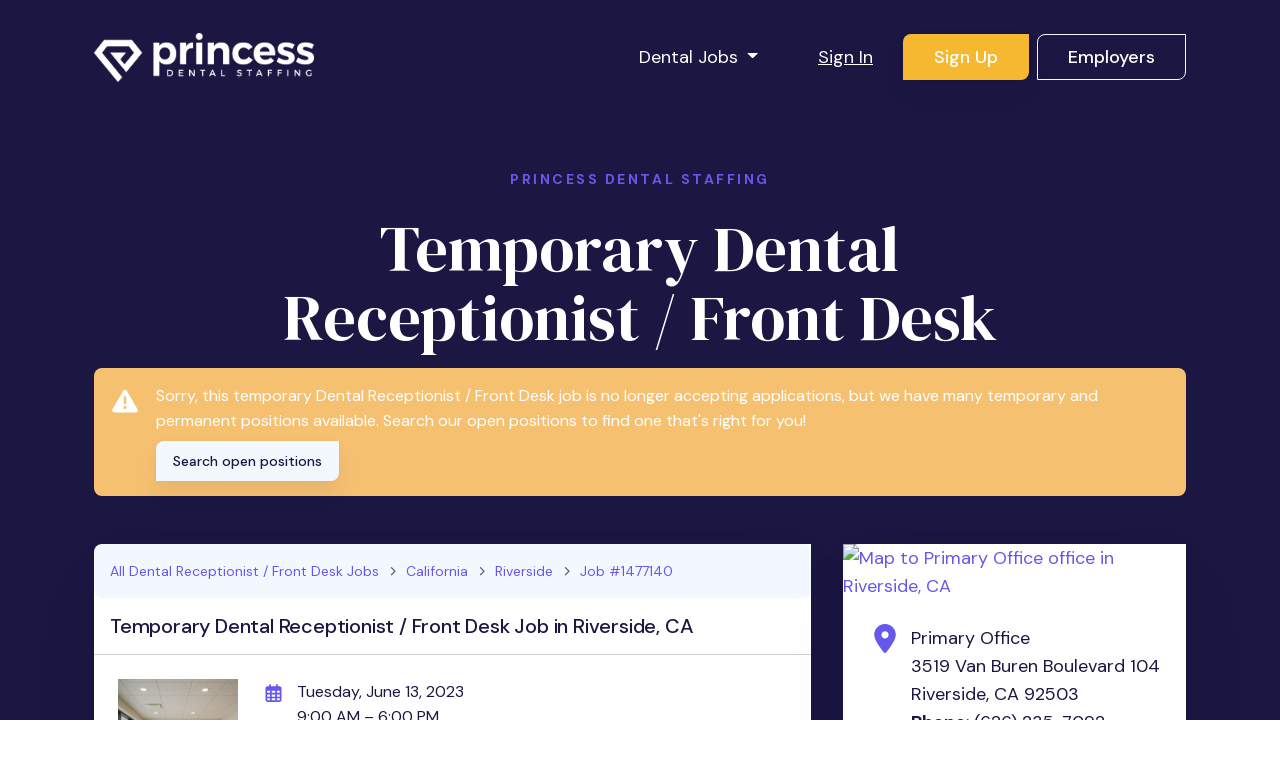

--- FILE ---
content_type: text/html; charset=utf-8
request_url: https://www.princessdentalstaffing.com/jobs/1477140-front-desk-riverside-ca
body_size: 24942
content:
<!DOCTYPE html>
<html class='no-js' lang='en-US'>
<head profile='http://www.w3.org/2005/10/profile'>
<style>
  .async-hide { opacity: 0 !important}
</style>
<script>
  (function(a,s,y,n,c,h,i,d,e){s.className+=" "+y;h.start=1*new Date;
  h.end=i=function(){s.className=s.className.replace(RegExp(" ?"+y),"")};
  (a[n]=a[n]||[]).hide=h;setTimeout(function(){i();h.end=null},c);h.timeout=c;
  })(window,document.documentElement,"async-hide","dataLayer",1000,
  {"GTM-597JM55":true});
</script>

<link href='/apple-touch-icon.png' rel='apple-touch-icon' sizes='180x180'>
<link href='/favicon-32x32.png' rel='icon' sizes='32x32' type='image/png'>
<link href='/favicon-16x16.png' rel='icon' sizes='16x16' type='image/png'>
<link href='/manifest.json' rel='manifest'>
<link color='#8649AD' href='/safari-pinned-tab.svg' rel='mask-icon'>
<link href='/favicon.ico' rel='shortcut icon'>
<meta content='PDS' name='apple-mobile-web-app-title'>
<meta content='Princess Dental Staffing' name='application-name'>
<meta content='#8649AD' name='msapplication-TileColor'>
<meta content='/browserconfig.xml' name='msapplication-config'>
<meta content='#ffffff' name='theme-color'>

<title>Dental Receptionist / Front Desk Job In Riverside, CA (#1477140)</title>
<meta name="csrf-param" content="authenticity_token" />
<meta name="csrf-token" content="b4YofN5rUBvr7aNPIlzdG7eWis6vTNa9-H63uH3umOQpXgNlsWFnaU6oHLz4YkRT7qR0kV9CbI5QE0SnT3uUQA" />
<meta name="robots" content="unavailable_after: 2023-06-14">

<meta charset='utf-8'>
<meta content='IE=edge' http-equiv='X-UA-Compatible'>
<script type="text/javascript">window.NREUM||(NREUM={});NREUM.info={"beacon":"bam.nr-data.net","errorBeacon":"bam.nr-data.net","licenseKey":"e267ff1f94","applicationID":"165531340","transactionName":"d1xXR0MMDl1WQ0xTWFZAFkBZDBU=","queueTime":1,"applicationTime":298,"agent":""}</script>
<script type="text/javascript">(window.NREUM||(NREUM={})).init={ajax:{deny_list:["bam.nr-data.net"]},feature_flags:["soft_nav"]};(window.NREUM||(NREUM={})).loader_config={licenseKey:"e267ff1f94",applicationID:"165531340",browserID:"165531408"};;/*! For license information please see nr-loader-rum-1.307.0.min.js.LICENSE.txt */
(()=>{var e,t,r={163:(e,t,r)=>{"use strict";r.d(t,{j:()=>E});var n=r(384),i=r(1741);var a=r(2555);r(860).K7.genericEvents;const s="experimental.resources",o="register",c=e=>{if(!e||"string"!=typeof e)return!1;try{document.createDocumentFragment().querySelector(e)}catch{return!1}return!0};var d=r(2614),u=r(944),l=r(8122);const f="[data-nr-mask]",g=e=>(0,l.a)(e,(()=>{const e={feature_flags:[],experimental:{allow_registered_children:!1,resources:!1},mask_selector:"*",block_selector:"[data-nr-block]",mask_input_options:{color:!1,date:!1,"datetime-local":!1,email:!1,month:!1,number:!1,range:!1,search:!1,tel:!1,text:!1,time:!1,url:!1,week:!1,textarea:!1,select:!1,password:!0}};return{ajax:{deny_list:void 0,block_internal:!0,enabled:!0,autoStart:!0},api:{get allow_registered_children(){return e.feature_flags.includes(o)||e.experimental.allow_registered_children},set allow_registered_children(t){e.experimental.allow_registered_children=t},duplicate_registered_data:!1},browser_consent_mode:{enabled:!1},distributed_tracing:{enabled:void 0,exclude_newrelic_header:void 0,cors_use_newrelic_header:void 0,cors_use_tracecontext_headers:void 0,allowed_origins:void 0},get feature_flags(){return e.feature_flags},set feature_flags(t){e.feature_flags=t},generic_events:{enabled:!0,autoStart:!0},harvest:{interval:30},jserrors:{enabled:!0,autoStart:!0},logging:{enabled:!0,autoStart:!0},metrics:{enabled:!0,autoStart:!0},obfuscate:void 0,page_action:{enabled:!0},page_view_event:{enabled:!0,autoStart:!0},page_view_timing:{enabled:!0,autoStart:!0},performance:{capture_marks:!1,capture_measures:!1,capture_detail:!0,resources:{get enabled(){return e.feature_flags.includes(s)||e.experimental.resources},set enabled(t){e.experimental.resources=t},asset_types:[],first_party_domains:[],ignore_newrelic:!0}},privacy:{cookies_enabled:!0},proxy:{assets:void 0,beacon:void 0},session:{expiresMs:d.wk,inactiveMs:d.BB},session_replay:{autoStart:!0,enabled:!1,preload:!1,sampling_rate:10,error_sampling_rate:100,collect_fonts:!1,inline_images:!1,fix_stylesheets:!0,mask_all_inputs:!0,get mask_text_selector(){return e.mask_selector},set mask_text_selector(t){c(t)?e.mask_selector="".concat(t,",").concat(f):""===t||null===t?e.mask_selector=f:(0,u.R)(5,t)},get block_class(){return"nr-block"},get ignore_class(){return"nr-ignore"},get mask_text_class(){return"nr-mask"},get block_selector(){return e.block_selector},set block_selector(t){c(t)?e.block_selector+=",".concat(t):""!==t&&(0,u.R)(6,t)},get mask_input_options(){return e.mask_input_options},set mask_input_options(t){t&&"object"==typeof t?e.mask_input_options={...t,password:!0}:(0,u.R)(7,t)}},session_trace:{enabled:!0,autoStart:!0},soft_navigations:{enabled:!0,autoStart:!0},spa:{enabled:!0,autoStart:!0},ssl:void 0,user_actions:{enabled:!0,elementAttributes:["id","className","tagName","type"]}}})());var p=r(6154),m=r(9324);let h=0;const v={buildEnv:m.F3,distMethod:m.Xs,version:m.xv,originTime:p.WN},b={consented:!1},y={appMetadata:{},get consented(){return this.session?.state?.consent||b.consented},set consented(e){b.consented=e},customTransaction:void 0,denyList:void 0,disabled:!1,harvester:void 0,isolatedBacklog:!1,isRecording:!1,loaderType:void 0,maxBytes:3e4,obfuscator:void 0,onerror:void 0,ptid:void 0,releaseIds:{},session:void 0,timeKeeper:void 0,registeredEntities:[],jsAttributesMetadata:{bytes:0},get harvestCount(){return++h}},_=e=>{const t=(0,l.a)(e,y),r=Object.keys(v).reduce((e,t)=>(e[t]={value:v[t],writable:!1,configurable:!0,enumerable:!0},e),{});return Object.defineProperties(t,r)};var w=r(5701);const x=e=>{const t=e.startsWith("http");e+="/",r.p=t?e:"https://"+e};var R=r(7836),k=r(3241);const A={accountID:void 0,trustKey:void 0,agentID:void 0,licenseKey:void 0,applicationID:void 0,xpid:void 0},S=e=>(0,l.a)(e,A),T=new Set;function E(e,t={},r,s){let{init:o,info:c,loader_config:d,runtime:u={},exposed:l=!0}=t;if(!c){const e=(0,n.pV)();o=e.init,c=e.info,d=e.loader_config}e.init=g(o||{}),e.loader_config=S(d||{}),c.jsAttributes??={},p.bv&&(c.jsAttributes.isWorker=!0),e.info=(0,a.D)(c);const f=e.init,m=[c.beacon,c.errorBeacon];T.has(e.agentIdentifier)||(f.proxy.assets&&(x(f.proxy.assets),m.push(f.proxy.assets)),f.proxy.beacon&&m.push(f.proxy.beacon),e.beacons=[...m],function(e){const t=(0,n.pV)();Object.getOwnPropertyNames(i.W.prototype).forEach(r=>{const n=i.W.prototype[r];if("function"!=typeof n||"constructor"===n)return;let a=t[r];e[r]&&!1!==e.exposed&&"micro-agent"!==e.runtime?.loaderType&&(t[r]=(...t)=>{const n=e[r](...t);return a?a(...t):n})})}(e),(0,n.US)("activatedFeatures",w.B)),u.denyList=[...f.ajax.deny_list||[],...f.ajax.block_internal?m:[]],u.ptid=e.agentIdentifier,u.loaderType=r,e.runtime=_(u),T.has(e.agentIdentifier)||(e.ee=R.ee.get(e.agentIdentifier),e.exposed=l,(0,k.W)({agentIdentifier:e.agentIdentifier,drained:!!w.B?.[e.agentIdentifier],type:"lifecycle",name:"initialize",feature:void 0,data:e.config})),T.add(e.agentIdentifier)}},384:(e,t,r)=>{"use strict";r.d(t,{NT:()=>s,US:()=>u,Zm:()=>o,bQ:()=>d,dV:()=>c,pV:()=>l});var n=r(6154),i=r(1863),a=r(1910);const s={beacon:"bam.nr-data.net",errorBeacon:"bam.nr-data.net"};function o(){return n.gm.NREUM||(n.gm.NREUM={}),void 0===n.gm.newrelic&&(n.gm.newrelic=n.gm.NREUM),n.gm.NREUM}function c(){let e=o();return e.o||(e.o={ST:n.gm.setTimeout,SI:n.gm.setImmediate||n.gm.setInterval,CT:n.gm.clearTimeout,XHR:n.gm.XMLHttpRequest,REQ:n.gm.Request,EV:n.gm.Event,PR:n.gm.Promise,MO:n.gm.MutationObserver,FETCH:n.gm.fetch,WS:n.gm.WebSocket},(0,a.i)(...Object.values(e.o))),e}function d(e,t){let r=o();r.initializedAgents??={},t.initializedAt={ms:(0,i.t)(),date:new Date},r.initializedAgents[e]=t}function u(e,t){o()[e]=t}function l(){return function(){let e=o();const t=e.info||{};e.info={beacon:s.beacon,errorBeacon:s.errorBeacon,...t}}(),function(){let e=o();const t=e.init||{};e.init={...t}}(),c(),function(){let e=o();const t=e.loader_config||{};e.loader_config={...t}}(),o()}},782:(e,t,r)=>{"use strict";r.d(t,{T:()=>n});const n=r(860).K7.pageViewTiming},860:(e,t,r)=>{"use strict";r.d(t,{$J:()=>u,K7:()=>c,P3:()=>d,XX:()=>i,Yy:()=>o,df:()=>a,qY:()=>n,v4:()=>s});const n="events",i="jserrors",a="browser/blobs",s="rum",o="browser/logs",c={ajax:"ajax",genericEvents:"generic_events",jserrors:i,logging:"logging",metrics:"metrics",pageAction:"page_action",pageViewEvent:"page_view_event",pageViewTiming:"page_view_timing",sessionReplay:"session_replay",sessionTrace:"session_trace",softNav:"soft_navigations",spa:"spa"},d={[c.pageViewEvent]:1,[c.pageViewTiming]:2,[c.metrics]:3,[c.jserrors]:4,[c.spa]:5,[c.ajax]:6,[c.sessionTrace]:7,[c.softNav]:8,[c.sessionReplay]:9,[c.logging]:10,[c.genericEvents]:11},u={[c.pageViewEvent]:s,[c.pageViewTiming]:n,[c.ajax]:n,[c.spa]:n,[c.softNav]:n,[c.metrics]:i,[c.jserrors]:i,[c.sessionTrace]:a,[c.sessionReplay]:a,[c.logging]:o,[c.genericEvents]:"ins"}},944:(e,t,r)=>{"use strict";r.d(t,{R:()=>i});var n=r(3241);function i(e,t){"function"==typeof console.debug&&(console.debug("New Relic Warning: https://github.com/newrelic/newrelic-browser-agent/blob/main/docs/warning-codes.md#".concat(e),t),(0,n.W)({agentIdentifier:null,drained:null,type:"data",name:"warn",feature:"warn",data:{code:e,secondary:t}}))}},1687:(e,t,r)=>{"use strict";r.d(t,{Ak:()=>d,Ze:()=>f,x3:()=>u});var n=r(3241),i=r(7836),a=r(3606),s=r(860),o=r(2646);const c={};function d(e,t){const r={staged:!1,priority:s.P3[t]||0};l(e),c[e].get(t)||c[e].set(t,r)}function u(e,t){e&&c[e]&&(c[e].get(t)&&c[e].delete(t),p(e,t,!1),c[e].size&&g(e))}function l(e){if(!e)throw new Error("agentIdentifier required");c[e]||(c[e]=new Map)}function f(e="",t="feature",r=!1){if(l(e),!e||!c[e].get(t)||r)return p(e,t);c[e].get(t).staged=!0,g(e)}function g(e){const t=Array.from(c[e]);t.every(([e,t])=>t.staged)&&(t.sort((e,t)=>e[1].priority-t[1].priority),t.forEach(([t])=>{c[e].delete(t),p(e,t)}))}function p(e,t,r=!0){const s=e?i.ee.get(e):i.ee,c=a.i.handlers;if(!s.aborted&&s.backlog&&c){if((0,n.W)({agentIdentifier:e,type:"lifecycle",name:"drain",feature:t}),r){const e=s.backlog[t],r=c[t];if(r){for(let t=0;e&&t<e.length;++t)m(e[t],r);Object.entries(r).forEach(([e,t])=>{Object.values(t||{}).forEach(t=>{t[0]?.on&&t[0]?.context()instanceof o.y&&t[0].on(e,t[1])})})}}s.isolatedBacklog||delete c[t],s.backlog[t]=null,s.emit("drain-"+t,[])}}function m(e,t){var r=e[1];Object.values(t[r]||{}).forEach(t=>{var r=e[0];if(t[0]===r){var n=t[1],i=e[3],a=e[2];n.apply(i,a)}})}},1738:(e,t,r)=>{"use strict";r.d(t,{U:()=>g,Y:()=>f});var n=r(3241),i=r(9908),a=r(1863),s=r(944),o=r(5701),c=r(3969),d=r(8362),u=r(860),l=r(4261);function f(e,t,r,a){const f=a||r;!f||f[e]&&f[e]!==d.d.prototype[e]||(f[e]=function(){(0,i.p)(c.xV,["API/"+e+"/called"],void 0,u.K7.metrics,r.ee),(0,n.W)({agentIdentifier:r.agentIdentifier,drained:!!o.B?.[r.agentIdentifier],type:"data",name:"api",feature:l.Pl+e,data:{}});try{return t.apply(this,arguments)}catch(e){(0,s.R)(23,e)}})}function g(e,t,r,n,s){const o=e.info;null===r?delete o.jsAttributes[t]:o.jsAttributes[t]=r,(s||null===r)&&(0,i.p)(l.Pl+n,[(0,a.t)(),t,r],void 0,"session",e.ee)}},1741:(e,t,r)=>{"use strict";r.d(t,{W:()=>a});var n=r(944),i=r(4261);class a{#e(e,...t){if(this[e]!==a.prototype[e])return this[e](...t);(0,n.R)(35,e)}addPageAction(e,t){return this.#e(i.hG,e,t)}register(e){return this.#e(i.eY,e)}recordCustomEvent(e,t){return this.#e(i.fF,e,t)}setPageViewName(e,t){return this.#e(i.Fw,e,t)}setCustomAttribute(e,t,r){return this.#e(i.cD,e,t,r)}noticeError(e,t){return this.#e(i.o5,e,t)}setUserId(e,t=!1){return this.#e(i.Dl,e,t)}setApplicationVersion(e){return this.#e(i.nb,e)}setErrorHandler(e){return this.#e(i.bt,e)}addRelease(e,t){return this.#e(i.k6,e,t)}log(e,t){return this.#e(i.$9,e,t)}start(){return this.#e(i.d3)}finished(e){return this.#e(i.BL,e)}recordReplay(){return this.#e(i.CH)}pauseReplay(){return this.#e(i.Tb)}addToTrace(e){return this.#e(i.U2,e)}setCurrentRouteName(e){return this.#e(i.PA,e)}interaction(e){return this.#e(i.dT,e)}wrapLogger(e,t,r){return this.#e(i.Wb,e,t,r)}measure(e,t){return this.#e(i.V1,e,t)}consent(e){return this.#e(i.Pv,e)}}},1863:(e,t,r)=>{"use strict";function n(){return Math.floor(performance.now())}r.d(t,{t:()=>n})},1910:(e,t,r)=>{"use strict";r.d(t,{i:()=>a});var n=r(944);const i=new Map;function a(...e){return e.every(e=>{if(i.has(e))return i.get(e);const t="function"==typeof e?e.toString():"",r=t.includes("[native code]"),a=t.includes("nrWrapper");return r||a||(0,n.R)(64,e?.name||t),i.set(e,r),r})}},2555:(e,t,r)=>{"use strict";r.d(t,{D:()=>o,f:()=>s});var n=r(384),i=r(8122);const a={beacon:n.NT.beacon,errorBeacon:n.NT.errorBeacon,licenseKey:void 0,applicationID:void 0,sa:void 0,queueTime:void 0,applicationTime:void 0,ttGuid:void 0,user:void 0,account:void 0,product:void 0,extra:void 0,jsAttributes:{},userAttributes:void 0,atts:void 0,transactionName:void 0,tNamePlain:void 0};function s(e){try{return!!e.licenseKey&&!!e.errorBeacon&&!!e.applicationID}catch(e){return!1}}const o=e=>(0,i.a)(e,a)},2614:(e,t,r)=>{"use strict";r.d(t,{BB:()=>s,H3:()=>n,g:()=>d,iL:()=>c,tS:()=>o,uh:()=>i,wk:()=>a});const n="NRBA",i="SESSION",a=144e5,s=18e5,o={STARTED:"session-started",PAUSE:"session-pause",RESET:"session-reset",RESUME:"session-resume",UPDATE:"session-update"},c={SAME_TAB:"same-tab",CROSS_TAB:"cross-tab"},d={OFF:0,FULL:1,ERROR:2}},2646:(e,t,r)=>{"use strict";r.d(t,{y:()=>n});class n{constructor(e){this.contextId=e}}},2843:(e,t,r)=>{"use strict";r.d(t,{G:()=>a,u:()=>i});var n=r(3878);function i(e,t=!1,r,i){(0,n.DD)("visibilitychange",function(){if(t)return void("hidden"===document.visibilityState&&e());e(document.visibilityState)},r,i)}function a(e,t,r){(0,n.sp)("pagehide",e,t,r)}},3241:(e,t,r)=>{"use strict";r.d(t,{W:()=>a});var n=r(6154);const i="newrelic";function a(e={}){try{n.gm.dispatchEvent(new CustomEvent(i,{detail:e}))}catch(e){}}},3606:(e,t,r)=>{"use strict";r.d(t,{i:()=>a});var n=r(9908);a.on=s;var i=a.handlers={};function a(e,t,r,a){s(a||n.d,i,e,t,r)}function s(e,t,r,i,a){a||(a="feature"),e||(e=n.d);var s=t[a]=t[a]||{};(s[r]=s[r]||[]).push([e,i])}},3878:(e,t,r)=>{"use strict";function n(e,t){return{capture:e,passive:!1,signal:t}}function i(e,t,r=!1,i){window.addEventListener(e,t,n(r,i))}function a(e,t,r=!1,i){document.addEventListener(e,t,n(r,i))}r.d(t,{DD:()=>a,jT:()=>n,sp:()=>i})},3969:(e,t,r)=>{"use strict";r.d(t,{TZ:()=>n,XG:()=>o,rs:()=>i,xV:()=>s,z_:()=>a});const n=r(860).K7.metrics,i="sm",a="cm",s="storeSupportabilityMetrics",o="storeEventMetrics"},4234:(e,t,r)=>{"use strict";r.d(t,{W:()=>a});var n=r(7836),i=r(1687);class a{constructor(e,t){this.agentIdentifier=e,this.ee=n.ee.get(e),this.featureName=t,this.blocked=!1}deregisterDrain(){(0,i.x3)(this.agentIdentifier,this.featureName)}}},4261:(e,t,r)=>{"use strict";r.d(t,{$9:()=>d,BL:()=>o,CH:()=>g,Dl:()=>_,Fw:()=>y,PA:()=>h,Pl:()=>n,Pv:()=>k,Tb:()=>l,U2:()=>a,V1:()=>R,Wb:()=>x,bt:()=>b,cD:()=>v,d3:()=>w,dT:()=>c,eY:()=>p,fF:()=>f,hG:()=>i,k6:()=>s,nb:()=>m,o5:()=>u});const n="api-",i="addPageAction",a="addToTrace",s="addRelease",o="finished",c="interaction",d="log",u="noticeError",l="pauseReplay",f="recordCustomEvent",g="recordReplay",p="register",m="setApplicationVersion",h="setCurrentRouteName",v="setCustomAttribute",b="setErrorHandler",y="setPageViewName",_="setUserId",w="start",x="wrapLogger",R="measure",k="consent"},5289:(e,t,r)=>{"use strict";r.d(t,{GG:()=>s,Qr:()=>c,sB:()=>o});var n=r(3878),i=r(6389);function a(){return"undefined"==typeof document||"complete"===document.readyState}function s(e,t){if(a())return e();const r=(0,i.J)(e),s=setInterval(()=>{a()&&(clearInterval(s),r())},500);(0,n.sp)("load",r,t)}function o(e){if(a())return e();(0,n.DD)("DOMContentLoaded",e)}function c(e){if(a())return e();(0,n.sp)("popstate",e)}},5607:(e,t,r)=>{"use strict";r.d(t,{W:()=>n});const n=(0,r(9566).bz)()},5701:(e,t,r)=>{"use strict";r.d(t,{B:()=>a,t:()=>s});var n=r(3241);const i=new Set,a={};function s(e,t){const r=t.agentIdentifier;a[r]??={},e&&"object"==typeof e&&(i.has(r)||(t.ee.emit("rumresp",[e]),a[r]=e,i.add(r),(0,n.W)({agentIdentifier:r,loaded:!0,drained:!0,type:"lifecycle",name:"load",feature:void 0,data:e})))}},6154:(e,t,r)=>{"use strict";r.d(t,{OF:()=>c,RI:()=>i,WN:()=>u,bv:()=>a,eN:()=>l,gm:()=>s,mw:()=>o,sb:()=>d});var n=r(1863);const i="undefined"!=typeof window&&!!window.document,a="undefined"!=typeof WorkerGlobalScope&&("undefined"!=typeof self&&self instanceof WorkerGlobalScope&&self.navigator instanceof WorkerNavigator||"undefined"!=typeof globalThis&&globalThis instanceof WorkerGlobalScope&&globalThis.navigator instanceof WorkerNavigator),s=i?window:"undefined"!=typeof WorkerGlobalScope&&("undefined"!=typeof self&&self instanceof WorkerGlobalScope&&self||"undefined"!=typeof globalThis&&globalThis instanceof WorkerGlobalScope&&globalThis),o=Boolean("hidden"===s?.document?.visibilityState),c=/iPad|iPhone|iPod/.test(s.navigator?.userAgent),d=c&&"undefined"==typeof SharedWorker,u=((()=>{const e=s.navigator?.userAgent?.match(/Firefox[/\s](\d+\.\d+)/);Array.isArray(e)&&e.length>=2&&e[1]})(),Date.now()-(0,n.t)()),l=()=>"undefined"!=typeof PerformanceNavigationTiming&&s?.performance?.getEntriesByType("navigation")?.[0]?.responseStart},6389:(e,t,r)=>{"use strict";function n(e,t=500,r={}){const n=r?.leading||!1;let i;return(...r)=>{n&&void 0===i&&(e.apply(this,r),i=setTimeout(()=>{i=clearTimeout(i)},t)),n||(clearTimeout(i),i=setTimeout(()=>{e.apply(this,r)},t))}}function i(e){let t=!1;return(...r)=>{t||(t=!0,e.apply(this,r))}}r.d(t,{J:()=>i,s:()=>n})},6630:(e,t,r)=>{"use strict";r.d(t,{T:()=>n});const n=r(860).K7.pageViewEvent},7699:(e,t,r)=>{"use strict";r.d(t,{It:()=>a,KC:()=>o,No:()=>i,qh:()=>s});var n=r(860);const i=16e3,a=1e6,s="SESSION_ERROR",o={[n.K7.logging]:!0,[n.K7.genericEvents]:!1,[n.K7.jserrors]:!1,[n.K7.ajax]:!1}},7836:(e,t,r)=>{"use strict";r.d(t,{P:()=>o,ee:()=>c});var n=r(384),i=r(8990),a=r(2646),s=r(5607);const o="nr@context:".concat(s.W),c=function e(t,r){var n={},s={},u={},l=!1;try{l=16===r.length&&d.initializedAgents?.[r]?.runtime.isolatedBacklog}catch(e){}var f={on:p,addEventListener:p,removeEventListener:function(e,t){var r=n[e];if(!r)return;for(var i=0;i<r.length;i++)r[i]===t&&r.splice(i,1)},emit:function(e,r,n,i,a){!1!==a&&(a=!0);if(c.aborted&&!i)return;t&&a&&t.emit(e,r,n);var o=g(n);m(e).forEach(e=>{e.apply(o,r)});var d=v()[s[e]];d&&d.push([f,e,r,o]);return o},get:h,listeners:m,context:g,buffer:function(e,t){const r=v();if(t=t||"feature",f.aborted)return;Object.entries(e||{}).forEach(([e,n])=>{s[n]=t,t in r||(r[t]=[])})},abort:function(){f._aborted=!0,Object.keys(f.backlog).forEach(e=>{delete f.backlog[e]})},isBuffering:function(e){return!!v()[s[e]]},debugId:r,backlog:l?{}:t&&"object"==typeof t.backlog?t.backlog:{},isolatedBacklog:l};return Object.defineProperty(f,"aborted",{get:()=>{let e=f._aborted||!1;return e||(t&&(e=t.aborted),e)}}),f;function g(e){return e&&e instanceof a.y?e:e?(0,i.I)(e,o,()=>new a.y(o)):new a.y(o)}function p(e,t){n[e]=m(e).concat(t)}function m(e){return n[e]||[]}function h(t){return u[t]=u[t]||e(f,t)}function v(){return f.backlog}}(void 0,"globalEE"),d=(0,n.Zm)();d.ee||(d.ee=c)},8122:(e,t,r)=>{"use strict";r.d(t,{a:()=>i});var n=r(944);function i(e,t){try{if(!e||"object"!=typeof e)return(0,n.R)(3);if(!t||"object"!=typeof t)return(0,n.R)(4);const r=Object.create(Object.getPrototypeOf(t),Object.getOwnPropertyDescriptors(t)),a=0===Object.keys(r).length?e:r;for(let s in a)if(void 0!==e[s])try{if(null===e[s]){r[s]=null;continue}Array.isArray(e[s])&&Array.isArray(t[s])?r[s]=Array.from(new Set([...e[s],...t[s]])):"object"==typeof e[s]&&"object"==typeof t[s]?r[s]=i(e[s],t[s]):r[s]=e[s]}catch(e){r[s]||(0,n.R)(1,e)}return r}catch(e){(0,n.R)(2,e)}}},8362:(e,t,r)=>{"use strict";r.d(t,{d:()=>a});var n=r(9566),i=r(1741);class a extends i.W{agentIdentifier=(0,n.LA)(16)}},8374:(e,t,r)=>{r.nc=(()=>{try{return document?.currentScript?.nonce}catch(e){}return""})()},8990:(e,t,r)=>{"use strict";r.d(t,{I:()=>i});var n=Object.prototype.hasOwnProperty;function i(e,t,r){if(n.call(e,t))return e[t];var i=r();if(Object.defineProperty&&Object.keys)try{return Object.defineProperty(e,t,{value:i,writable:!0,enumerable:!1}),i}catch(e){}return e[t]=i,i}},9324:(e,t,r)=>{"use strict";r.d(t,{F3:()=>i,Xs:()=>a,xv:()=>n});const n="1.307.0",i="PROD",a="CDN"},9566:(e,t,r)=>{"use strict";r.d(t,{LA:()=>o,bz:()=>s});var n=r(6154);const i="xxxxxxxx-xxxx-4xxx-yxxx-xxxxxxxxxxxx";function a(e,t){return e?15&e[t]:16*Math.random()|0}function s(){const e=n.gm?.crypto||n.gm?.msCrypto;let t,r=0;return e&&e.getRandomValues&&(t=e.getRandomValues(new Uint8Array(30))),i.split("").map(e=>"x"===e?a(t,r++).toString(16):"y"===e?(3&a()|8).toString(16):e).join("")}function o(e){const t=n.gm?.crypto||n.gm?.msCrypto;let r,i=0;t&&t.getRandomValues&&(r=t.getRandomValues(new Uint8Array(e)));const s=[];for(var o=0;o<e;o++)s.push(a(r,i++).toString(16));return s.join("")}},9908:(e,t,r)=>{"use strict";r.d(t,{d:()=>n,p:()=>i});var n=r(7836).ee.get("handle");function i(e,t,r,i,a){a?(a.buffer([e],i),a.emit(e,t,r)):(n.buffer([e],i),n.emit(e,t,r))}}},n={};function i(e){var t=n[e];if(void 0!==t)return t.exports;var a=n[e]={exports:{}};return r[e](a,a.exports,i),a.exports}i.m=r,i.d=(e,t)=>{for(var r in t)i.o(t,r)&&!i.o(e,r)&&Object.defineProperty(e,r,{enumerable:!0,get:t[r]})},i.f={},i.e=e=>Promise.all(Object.keys(i.f).reduce((t,r)=>(i.f[r](e,t),t),[])),i.u=e=>"nr-rum-1.307.0.min.js",i.o=(e,t)=>Object.prototype.hasOwnProperty.call(e,t),e={},t="NRBA-1.307.0.PROD:",i.l=(r,n,a,s)=>{if(e[r])e[r].push(n);else{var o,c;if(void 0!==a)for(var d=document.getElementsByTagName("script"),u=0;u<d.length;u++){var l=d[u];if(l.getAttribute("src")==r||l.getAttribute("data-webpack")==t+a){o=l;break}}if(!o){c=!0;var f={296:"sha512-3EXXyZqgAupfCzApe8jx8MLgGn3TbzhyI1Jve2HiIeHZU3eYpQT4hF0fMRkBBDdQT8+b9YmzmeYUZ4Q/8KBSNg=="};(o=document.createElement("script")).charset="utf-8",i.nc&&o.setAttribute("nonce",i.nc),o.setAttribute("data-webpack",t+a),o.src=r,0!==o.src.indexOf(window.location.origin+"/")&&(o.crossOrigin="anonymous"),f[s]&&(o.integrity=f[s])}e[r]=[n];var g=(t,n)=>{o.onerror=o.onload=null,clearTimeout(p);var i=e[r];if(delete e[r],o.parentNode&&o.parentNode.removeChild(o),i&&i.forEach(e=>e(n)),t)return t(n)},p=setTimeout(g.bind(null,void 0,{type:"timeout",target:o}),12e4);o.onerror=g.bind(null,o.onerror),o.onload=g.bind(null,o.onload),c&&document.head.appendChild(o)}},i.r=e=>{"undefined"!=typeof Symbol&&Symbol.toStringTag&&Object.defineProperty(e,Symbol.toStringTag,{value:"Module"}),Object.defineProperty(e,"__esModule",{value:!0})},i.p="https://js-agent.newrelic.com/",(()=>{var e={374:0,840:0};i.f.j=(t,r)=>{var n=i.o(e,t)?e[t]:void 0;if(0!==n)if(n)r.push(n[2]);else{var a=new Promise((r,i)=>n=e[t]=[r,i]);r.push(n[2]=a);var s=i.p+i.u(t),o=new Error;i.l(s,r=>{if(i.o(e,t)&&(0!==(n=e[t])&&(e[t]=void 0),n)){var a=r&&("load"===r.type?"missing":r.type),s=r&&r.target&&r.target.src;o.message="Loading chunk "+t+" failed: ("+a+": "+s+")",o.name="ChunkLoadError",o.type=a,o.request=s,n[1](o)}},"chunk-"+t,t)}};var t=(t,r)=>{var n,a,[s,o,c]=r,d=0;if(s.some(t=>0!==e[t])){for(n in o)i.o(o,n)&&(i.m[n]=o[n]);if(c)c(i)}for(t&&t(r);d<s.length;d++)a=s[d],i.o(e,a)&&e[a]&&e[a][0](),e[a]=0},r=self["webpackChunk:NRBA-1.307.0.PROD"]=self["webpackChunk:NRBA-1.307.0.PROD"]||[];r.forEach(t.bind(null,0)),r.push=t.bind(null,r.push.bind(r))})(),(()=>{"use strict";i(8374);var e=i(8362),t=i(860);const r=Object.values(t.K7);var n=i(163);var a=i(9908),s=i(1863),o=i(4261),c=i(1738);var d=i(1687),u=i(4234),l=i(5289),f=i(6154),g=i(944),p=i(384);const m=e=>f.RI&&!0===e?.privacy.cookies_enabled;function h(e){return!!(0,p.dV)().o.MO&&m(e)&&!0===e?.session_trace.enabled}var v=i(6389),b=i(7699);class y extends u.W{constructor(e,t){super(e.agentIdentifier,t),this.agentRef=e,this.abortHandler=void 0,this.featAggregate=void 0,this.loadedSuccessfully=void 0,this.onAggregateImported=new Promise(e=>{this.loadedSuccessfully=e}),this.deferred=Promise.resolve(),!1===e.init[this.featureName].autoStart?this.deferred=new Promise((t,r)=>{this.ee.on("manual-start-all",(0,v.J)(()=>{(0,d.Ak)(e.agentIdentifier,this.featureName),t()}))}):(0,d.Ak)(e.agentIdentifier,t)}importAggregator(e,t,r={}){if(this.featAggregate)return;const n=async()=>{let n;await this.deferred;try{if(m(e.init)){const{setupAgentSession:t}=await i.e(296).then(i.bind(i,3305));n=t(e)}}catch(e){(0,g.R)(20,e),this.ee.emit("internal-error",[e]),(0,a.p)(b.qh,[e],void 0,this.featureName,this.ee)}try{if(!this.#t(this.featureName,n,e.init))return(0,d.Ze)(this.agentIdentifier,this.featureName),void this.loadedSuccessfully(!1);const{Aggregate:i}=await t();this.featAggregate=new i(e,r),e.runtime.harvester.initializedAggregates.push(this.featAggregate),this.loadedSuccessfully(!0)}catch(e){(0,g.R)(34,e),this.abortHandler?.(),(0,d.Ze)(this.agentIdentifier,this.featureName,!0),this.loadedSuccessfully(!1),this.ee&&this.ee.abort()}};f.RI?(0,l.GG)(()=>n(),!0):n()}#t(e,r,n){if(this.blocked)return!1;switch(e){case t.K7.sessionReplay:return h(n)&&!!r;case t.K7.sessionTrace:return!!r;default:return!0}}}var _=i(6630),w=i(2614),x=i(3241);class R extends y{static featureName=_.T;constructor(e){var t;super(e,_.T),this.setupInspectionEvents(e.agentIdentifier),t=e,(0,c.Y)(o.Fw,function(e,r){"string"==typeof e&&("/"!==e.charAt(0)&&(e="/"+e),t.runtime.customTransaction=(r||"http://custom.transaction")+e,(0,a.p)(o.Pl+o.Fw,[(0,s.t)()],void 0,void 0,t.ee))},t),this.importAggregator(e,()=>i.e(296).then(i.bind(i,3943)))}setupInspectionEvents(e){const t=(t,r)=>{t&&(0,x.W)({agentIdentifier:e,timeStamp:t.timeStamp,loaded:"complete"===t.target.readyState,type:"window",name:r,data:t.target.location+""})};(0,l.sB)(e=>{t(e,"DOMContentLoaded")}),(0,l.GG)(e=>{t(e,"load")}),(0,l.Qr)(e=>{t(e,"navigate")}),this.ee.on(w.tS.UPDATE,(t,r)=>{(0,x.W)({agentIdentifier:e,type:"lifecycle",name:"session",data:r})})}}class k extends e.d{constructor(e){var t;(super(),f.gm)?(this.features={},(0,p.bQ)(this.agentIdentifier,this),this.desiredFeatures=new Set(e.features||[]),this.desiredFeatures.add(R),(0,n.j)(this,e,e.loaderType||"agent"),t=this,(0,c.Y)(o.cD,function(e,r,n=!1){if("string"==typeof e){if(["string","number","boolean"].includes(typeof r)||null===r)return(0,c.U)(t,e,r,o.cD,n);(0,g.R)(40,typeof r)}else(0,g.R)(39,typeof e)},t),function(e){(0,c.Y)(o.Dl,function(t,r=!1){if("string"!=typeof t&&null!==t)return void(0,g.R)(41,typeof t);const n=e.info.jsAttributes["enduser.id"];r&&null!=n&&n!==t?(0,a.p)(o.Pl+"setUserIdAndResetSession",[t],void 0,"session",e.ee):(0,c.U)(e,"enduser.id",t,o.Dl,!0)},e)}(this),function(e){(0,c.Y)(o.nb,function(t){if("string"==typeof t||null===t)return(0,c.U)(e,"application.version",t,o.nb,!1);(0,g.R)(42,typeof t)},e)}(this),function(e){(0,c.Y)(o.d3,function(){e.ee.emit("manual-start-all")},e)}(this),function(e){(0,c.Y)(o.Pv,function(t=!0){if("boolean"==typeof t){if((0,a.p)(o.Pl+o.Pv,[t],void 0,"session",e.ee),e.runtime.consented=t,t){const t=e.features.page_view_event;t.onAggregateImported.then(e=>{const r=t.featAggregate;e&&!r.sentRum&&r.sendRum()})}}else(0,g.R)(65,typeof t)},e)}(this),this.run()):(0,g.R)(21)}get config(){return{info:this.info,init:this.init,loader_config:this.loader_config,runtime:this.runtime}}get api(){return this}run(){try{const e=function(e){const t={};return r.forEach(r=>{t[r]=!!e[r]?.enabled}),t}(this.init),n=[...this.desiredFeatures];n.sort((e,r)=>t.P3[e.featureName]-t.P3[r.featureName]),n.forEach(r=>{if(!e[r.featureName]&&r.featureName!==t.K7.pageViewEvent)return;if(r.featureName===t.K7.spa)return void(0,g.R)(67);const n=function(e){switch(e){case t.K7.ajax:return[t.K7.jserrors];case t.K7.sessionTrace:return[t.K7.ajax,t.K7.pageViewEvent];case t.K7.sessionReplay:return[t.K7.sessionTrace];case t.K7.pageViewTiming:return[t.K7.pageViewEvent];default:return[]}}(r.featureName).filter(e=>!(e in this.features));n.length>0&&(0,g.R)(36,{targetFeature:r.featureName,missingDependencies:n}),this.features[r.featureName]=new r(this)})}catch(e){(0,g.R)(22,e);for(const e in this.features)this.features[e].abortHandler?.();const t=(0,p.Zm)();delete t.initializedAgents[this.agentIdentifier]?.features,delete this.sharedAggregator;return t.ee.get(this.agentIdentifier).abort(),!1}}}var A=i(2843),S=i(782);class T extends y{static featureName=S.T;constructor(e){super(e,S.T),f.RI&&((0,A.u)(()=>(0,a.p)("docHidden",[(0,s.t)()],void 0,S.T,this.ee),!0),(0,A.G)(()=>(0,a.p)("winPagehide",[(0,s.t)()],void 0,S.T,this.ee)),this.importAggregator(e,()=>i.e(296).then(i.bind(i,2117))))}}var E=i(3969);class I extends y{static featureName=E.TZ;constructor(e){super(e,E.TZ),f.RI&&document.addEventListener("securitypolicyviolation",e=>{(0,a.p)(E.xV,["Generic/CSPViolation/Detected"],void 0,this.featureName,this.ee)}),this.importAggregator(e,()=>i.e(296).then(i.bind(i,9623)))}}new k({features:[R,T,I],loaderType:"lite"})})()})();</script>
<meta content='production' name='app-env'>
<meta content='Looking for a Dental Receptionist / Front Desk job in Riverside, CA? This job from Magnolia Modern Dental  closes on 06/13/2023. Apply now!' name='description'>
<meta content='pk_live_xW8wylZD0WcQntHB3HPYFoWD' name='stripe-key'>
<meta content='width=device-width, initial-scale=1, maximum-scale=1, user-scalable=no' name='viewport'>
<meta content='Looking for a Dental Receptionist / Front Desk job in Riverside, CA? This job from Magnolia Modern Dental  closes on 06/13/2023. Apply now!' property='og:description'>
<meta content='https://dww1pll7z527i.cloudfront.net/videos/plans-and-pricing-poster.webp' property='og:image'>
<meta content='https://www.princessdentalstaffing.com/images/home.jpg' property='og:image:alt'>
<meta content='Dental Receptionist / Front Desk Job In Riverside, CA (#1477140)' property='og:title'>
<meta content='website' property='og:type'>
<meta content='https://www.princessdentalstaffing.com/jobs/1477140-front-desk-riverside-ca' property='og:url'>
<meta content='summary_large_image' name='twitter:card'>
<meta content='@PDentalStaffing' name='twitter:creator'>
<meta content='Looking for a Dental Receptionist / Front Desk job in Riverside, CA? This job from Magnolia Modern Dental  closes on 06/13/2023. Apply now!' name='twitter:description'>
<meta content='https://dww1pll7z527i.cloudfront.net/videos/plans-and-pricing-poster.webp' name='twitter:image'>
<meta content='https://www.princessdentalstaffing.com/images/home.jpg' name='twitter:image:alt'>
<meta content='@PDentalStaffing' name='twitter:site'>
<meta content='Dental Receptionist / Front Desk Job In Riverside, CA (#1477140)' name='twitter:title'>



<link crossorigin='true' href='https://fonts.gstatic.com/' rel='preconnect'>
<link crossorigin='true' href='https://cdnjs.cloudflare.com/' rel='preconnect'>
<link crossorigin='true' href='https://fonts.googleapis.com/' rel='preconnect'>
<link crossorigin='true' href='https://code.jquery.com/' rel='preconnect'>
<link crossorigin='true' href='https://cdn.tiny.cloud/' rel='preconnect'>
<link crossorigin='true' href='https://js.stripe.com/' rel='preconnect'>
<link crossorigin='true' href='https://maps.googleapis.com/' rel='preconnect'>
<link crossorigin='true' href='https://cdn.jsdelivr.net/' rel='preconnect'>

<link href='https://www.princessdentalstaffing.com' hreflang='en-US' rel='alternate'>
<link rel="preload" href="https://fonts.googleapis.com/css?family=DM+Sans:400,500,700|DM+Serif+Display&amp;display=swap" as="style"><noscript><link rel="stylesheet" href="https://fonts.googleapis.com/css?family=DM+Sans:400,500,700|DM+Serif+Display&amp;display=swap" /></noscript>
<link rel="preload" href="https://cdnjs.cloudflare.com/ajax/libs/bootstrap/5.2.3/css/bootstrap.min.css" as="style" type="text/css" crossorigin="anonymous" integrity="sha512-SbiR/eusphKoMVVXysTKG/7VseWii+Y3FdHrt0EpKgpToZeemhqHeZeLWLhJutz/2ut2Vw1uQEj2MbRF+TVBUA==" referrerpolicy="no-referrer"><noscript><link rel="stylesheet" href="https://cdnjs.cloudflare.com/ajax/libs/bootstrap/5.2.3/css/bootstrap.min.css" integrity="sha512-SbiR/eusphKoMVVXysTKG/7VseWii+Y3FdHrt0EpKgpToZeemhqHeZeLWLhJutz/2ut2Vw1uQEj2MbRF+TVBUA==" referrerpolicy="no-referrer" /></noscript>
<link rel="preload" href="https://cdnjs.cloudflare.com/ajax/libs/font-awesome/6.2.0/css/all.min.css" as="style" type="text/css" crossorigin="anonymous" integrity="sha512-xh6O/CkQoPOWDdYTDqeRdPCVd1SpvCA9XXcUnZS2FmJNp1coAFzvtCN9BmamE+4aHK8yyUHUSCcJHgXloTyT2A==" referrerpolicy="no-referrer"><noscript><link rel="stylesheet" href="https://cdnjs.cloudflare.com/ajax/libs/font-awesome/6.2.0/css/all.min.css" integrity="sha512-xh6O/CkQoPOWDdYTDqeRdPCVd1SpvCA9XXcUnZS2FmJNp1coAFzvtCN9BmamE+4aHK8yyUHUSCcJHgXloTyT2A==" referrerpolicy="no-referrer" /></noscript>


<link rel="stylesheet" href="/assets/guest-6a6346233362e54a9a57147419af0bf2c9d7b9f22fbe9b65d1d0a4ef6feb04a2.css" media="all" data-turbolinks-track="reload" />

<script crossorigin='anonymous' integrity='sha256-o88AwQnZB+VDvE9tvIXrMQaPlFFSUTR+nldQm1LuPXQ=' src='https://code.jquery.com/jquery-3.6.1.min.js'></script>
<script crossorigin='anonymous' integrity='sha512-6UofPqm0QupIL0kzS/UIzekR73/luZdC6i/kXDbWnLOJoqwklBK6519iUnShaYceJ0y4FaiPtX/hRnV/X/xlUQ==' src='https://cdnjs.cloudflare.com/ajax/libs/popper.js/2.11.6/umd/popper.min.js'></script>
<script crossorigin='anonymous' integrity='sha512-1/RvZTcCDEUjY/CypiMz+iqqtaoQfAITmNSJY17Myp4Ms5mdxPS5UV7iOfdZoxcGhzFbOm6sntTKJppjvuhg4g==' src='https://cdnjs.cloudflare.com/ajax/libs/bootstrap/5.2.3/js/bootstrap.min.js'></script>
<script crossorigin='anonymous' integrity='sha512-naukR7I+Nk6gp7p5TMA4ycgfxaZBJ7MO5iC3Fp6ySQyKFHOGfpkSZkYVWV5R7u7cfAicxanwYQ5D1e17EfJcMA==' referrerpolicy='no-referrer' src='https://cdnjs.cloudflare.com/ajax/libs/font-awesome/6.2.0/js/all.min.js'></script>
<script referrerpolicy='origin' src='https://cdn.tiny.cloud/1/uu2emehsxnmg3l16rimj368skwrucob9keg6z4k9q76qjw9g/tinymce/8/tinymce.min.js'></script>
<script src='https://js.stripe.com/v3/'></script>
<script src='https://maps.googleapis.com/maps/api/js?key=AIzaSyAAOXPlQV445IujKtuKbxS7wTFH_U632pI&amp;libraries=visualization,places&amp;loading=async'></script>
<script src='https://cdn.jsdelivr.net/npm/fullcalendar@6.1.4/index.global.min.js'></script>
<script src='https://cdn.jsdelivr.net/npm/@fullcalendar/bootstrap5@6.1.4/index.global.min.js'></script>
<script src="/assets/guest-f4c87bbc16f4265bcc7241ae22578d383c4560f5eaa165ad408c38c5f33eec9a.js" data-turbolinks-track="reload"></script>
<script>
  (function(w,d,s,l,i){w[l]=w[l]||[];w[l].push({"gtm.start":
  new Date().getTime(),event:"gtm.js"});var f=d.getElementsByTagName(s)[0],
  j=d.createElement(s),dl=l!="dataLayer"?"&l="+l:"";j.async=true;j.src=
  "https://www.googletagmanager.com/gtm.js?id="+i+dl;f.parentNode.insertBefore(j,f);
  })(window,document,"script","dataLayer","GTM-597JM55");
  
  // Virtual pageviews with Turbolinks
  $(document).on("page:change turbolinks:load", function() {
    dataLayer.push({ "event": "pageView", "virtualUrl": window.location.href });
  });
</script>
<script async src='https://www.googletagmanager.com/gtag/js?id=G-ZPS5CS72NN'></script>
<script>
  window.dataLayer = window.dataLayer || [];
  function gtag(){dataLayer.push(arguments);}
  gtag("js", new Date());
  gtag("config", "G-ZPS5CS72NN", { "allow_enhanced_conversions": true });
  gtag("config", "G-1PP0EY6BX9", { "allow_enhanced_conversions": true });
  gtag("config", "UA-81856197-1", { "allow_enhanced_conversions": true });
  gtag("config", "AW-1067280106", { "allow_enhanced_conversions": true });
  gtag("set", "user_data", {});
</script>

<link href='https://dev.visualwebsiteoptimizer.com' rel='preconnect'>
<script id='vwoCode' type='text/javascript'>
window._vwo_code || (function() {
var account_id=857025,
version=2.0,
settings_tolerance=2000,
hide_element='body',
hide_element_style = 'opacity:0 !important;filter:alpha(opacity=0) !important;background:none !important',
f=false,w=window,d=document,v=d.querySelector('#vwoCode'),cK='vwo'+account_id+'_settings',cc={};try{var c=JSON.parse(localStorage.getItem('vwo'+account_id+'_config'));cc=c&&typeof c==='object'?c:{}}catch(e){}var stT=cc.stT==='session'?w.sessionStorage:w.localStorage;code={use_existing_jquery:function(){return typeof use_existing_jquery!=='undefined'?use_existing_jquery:undefined},library_tolerance:function(){return typeof library_tolerance!=='undefined'?library_tolerance:undefined},settings_tolerance:function(){return cc.sT||settings_tolerance},hide_element_style:function(){return'{'+(cc.hES||hide_element_style)+'}'},hide_element:function(){return typeof cc.hE==='string'?cc.hE:hide_element},getVersion:function(){return version},finish:function(){if(!f){f=true;var e=d.getElementById('_vis_opt_path_hides');if(e)e.parentNode.removeChild(e)}},finished:function(){return f},load:function(e){var t=this.getSettings(),n=d.createElement('script'),i=this;if(t){n.textContent=t;d.getElementsByTagName('head')[0].appendChild(n);if(!w.VWO||VWO.caE){stT.removeItem(cK);i.load(e)}}else{n.fetchPriority='high';n.src=e;n.type='text/javascript';n.onerror=function(){_vwo_code.finish()};d.getElementsByTagName('head')[0].appendChild(n)}},getSettings:function(){try{var e=stT.getItem(cK);if(!e){return}e=JSON.parse(e);if(Date.now()>e.e){stT.removeItem(cK);return}return e.s}catch(e){return}},init:function(){if(d.URL.indexOf('vwo_disable')>-1)return;var e=this.settings_tolerance();w._vwo_settings_timer=setTimeout(function(){_vwo_code.finish();stT.removeItem(cK)},e);var t=d.currentScript,n=d.createElement('style'),i=this.hide_element(),r=t&&!t.async&&i?i+this.hide_element_style():'',c=d.getElementsByTagName('head')[0];n.setAttribute('id','_vis_opt_path_hides');v&&n.setAttribute('nonce',v.nonce);n.setAttribute('type','text/css');if(n.styleSheet)n.styleSheet.cssText=r;else n.appendChild(d.createTextNode(r));c.appendChild(n);this.load('https://dev.visualwebsiteoptimizer.com/j.php?a='+account_id+'&u='+encodeURIComponent(d.URL)+'&vn='+version)}};w._vwo_code=code;code.init();})();
</script>

<script>
(function(w,r){w._rwq=r;w[r]=w[r]||function(){(w[r].q=w[r].q||[]).push(arguments)}})(window,'rewardful');
</script>
<script async data-rewardful='6ea586' src='https://r.wdfl.co/rw.js'></script>

</head>
<body class='production-env jobs-show signed-out' data-environment='production' id=''>
<noscript>
<iframe height='0' src='https://www.googletagmanager.com/ns.html?id=GTM-597JM55' style='display:none;visibility:hidden' width='0'></iframe>
</noscript>
<nav class='navbar navbar-expand-lg navbar-reveal fixed-top navbar-dark bg-dark'>
<div class='container-lg'>
<div class='d-none d-md-block'>
<a class="navbar-brand" href="/"><picture><source srcset="https://dww1pll7z527i.cloudfront.net/images/logo.webp" type="image/webp"></source><source srcset="https://dww1pll7z527i.cloudfront.net/images/logo.png" type="image/png"></source><img alt="Princess Dental Staffing" width="220" class="logo-light" src="https://dww1pll7z527i.cloudfront.net/images/logo.png" loading="lazy" /></picture>
<picture><source srcset="https://dww1pll7z527i.cloudfront.net/images/logo-white.webp" type="image/webp"></source><source srcset="https://dww1pll7z527i.cloudfront.net/images/logo-white.png" type="image/png"></source><img alt="Princess Dental Staffing" width="220" class="logo-dark" src="https://dww1pll7z527i.cloudfront.net/images/logo-white.png" loading="lazy" /></picture>
</a></div>
<div class='d-none d-sm-block d-md-none'>
<a class="navbar-brand" href="/"><picture><source srcset="https://dww1pll7z527i.cloudfront.net/images/logo.webp" type="image/webp"></source><source srcset="https://dww1pll7z527i.cloudfront.net/images/logo.png" type="image/png"></source><img alt="Princess Dental Staffing" width="180" class="logo-light" src="https://dww1pll7z527i.cloudfront.net/images/logo.png" loading="lazy" /></picture>
<picture><source srcset="https://dww1pll7z527i.cloudfront.net/images/logo-white.webp" type="image/webp"></source><source srcset="https://dww1pll7z527i.cloudfront.net/images/logo-white.png" type="image/png"></source><img alt="Princess Dental Staffing" width="180" class="logo-dark" src="https://dww1pll7z527i.cloudfront.net/images/logo-white.png" loading="lazy" /></picture>
</a></div>
<div class='d-sm-none'>
<a class="navbar-brand" href="/"><picture><source srcset="https://dww1pll7z527i.cloudfront.net/images/logo.webp" type="image/webp"></source><source srcset="https://dww1pll7z527i.cloudfront.net/images/logo.png" type="image/png"></source><img alt="Princess Dental Staffing" width="150" class="logo-light" src="https://dww1pll7z527i.cloudfront.net/images/logo.png" loading="lazy" /></picture>
<picture><source srcset="https://dww1pll7z527i.cloudfront.net/images/logo-white.webp" type="image/webp"></source><source srcset="https://dww1pll7z527i.cloudfront.net/images/logo-white.png" type="image/png"></source><img alt="Princess Dental Staffing" width="150" class="logo-dark" src="https://dww1pll7z527i.cloudfront.net/images/logo-white.png" loading="lazy" /></picture>
</a></div>
<div class='d-flex align-items-center justify-content-end'>
<a data-bs-toggle="modal" class="nav-link btn btn-sm btn-primary-light text-light d-lg-none me-1" id="login-btn" href="#sign-in-modal">Sign In</a>
<button aria-controls='navbarSupportedContent' aria-expanded='false' aria-label='Toggle navigation' class='navbar-toggler' data-bs-target='#navbarSupportedContent' data-bs-toggle='collapse' type='button'>
<span class='navbar-toggler-icon'></span>
</button>
</div>
<div class='collapse navbar-collapse' id='navbarSupportedContent'>
<ul class='navbar-nav justify-content-end align-items-center w-100'>
<li class='nav-item d-none d-lg-block btn-group shadow-none'>
<a aria-expanded='false' aria-haspopup='true' class='dropdown-toggle nav-link' data-bs-toggle='dropdown' data-toggle='dropdown' href='/jobs' id='dropdownMenuLink' role='button'>
Dental Jobs
</a>
<ul aria-labelledby='dropdownMenuLink' class='dropdown-menu p-2'>
<li>
<a class='dropdown-item nav-link text-dark' href='/dental-assistant-jobs'>Dental Assistant Jobs</a>
</li>
<li>
<a class='dropdown-item nav-link text-dark' href='/dental-hygienist-jobs'>Dental Hygienist Jobs</a>
</li>
<li>
<a class='dropdown-item nav-link text-dark' href='/dental-receptionist-front-desk-jobs'>Dental Receptionist Jobs</a>
</li>
<li>
<a class='dropdown-item nav-link text-dark' href='/dentist-jobs'>Dentist Jobs</a>
</li>
</ul>
</li>
<li class='nav-item d-lg-none w-100'>
<a aria-expanded='false' aria-haspopup='true' class='dropdown-toggle nav-link align-items-center' data-bs-toggle='dropdown' data-toggle='dropdown' href='/jobs' id='dropdownMenuLink' role='button'>
Dental Jobs
</a>
<ul aria-labelledby='dropdownMenuLink' class='dropdown-menu shadow-none p-2'>
<li>
<a class='dropdown-item nav-link text-dark text-end' href='/dental-assistant-jobs'>Dental Assistant Jobs</a>
</li>
<li>
<a class='dropdown-item nav-link text-dark text-end' href='/dental-hygienist-jobs'>Dental Hygienist Jobs</a>
</li>
<li>
<a class='dropdown-item nav-link text-dark text-end' href='/dental-receptionist-front-desk-jobs'>Dental Receptionist Jobs</a>
</li>
<li>
<a class='dropdown-item nav-link text-dark text-end' href='/dentist-jobs'>Dentist Jobs</a>
</li>
</ul>
</li>
<li class='nav-item d-lg-none w-100'>
<a class="nav-link" href="/employers">Find Staff</a>
</li>
<li class='nav-item nav-btn border-0 d-block d-lg-none w-100'>
<a data-bs-toggle="modal" class="nav-link btn btn-gold" href="#sign-up-modal">Sign Up</a>
</li>
<li class='nav-item d-none d-lg-block'>
<u class='text-light'>
<a data-bs-toggle="modal" class="nav-link text-nowrap" href="#sign-in-modal">Sign In</a>
</u>
</li>
<li class='nav-item nav-btn d-none d-lg-block me-2'>
<a data-bs-toggle="modal" class="nav-link btn btn-gold text-nowrap border-box" href="#sign-up-modal">Sign Up</a>
</li>
<li class='nav-item d-none d-lg-block'>
<a class="btn btn-outline-light nav-link text-nowrap" href="/employers">Employers</a>
</li>
</ul>
</div>
</div>
</nav>


<main class='' role='main'>
<script type='application/ld+json'>
{"@context":"http://schema.org/","@type":"JobPosting","url":"https://www.princessdentalstaffing.com/jobs/1477140-front-desk-riverside-ca","identifier":{"@type":"PropertyValue","name":"Magnolia Modern Dental ","value":1477140},"industry":"Healthcare","title":"Dental Receptionist / Front Desk","description":"\u003cp\u003eWe are seeking a temporary Dental Receptionist / Front Desk at their Riverside, CA office on Monday, June 12, 2023 from 8:30 AM until 5:30 PM. You are expected to answer calls, schedule, verify insurance, and get benefit breakdowns. \n\u003cbr /\u003eThank you for your consideration! \u003c/p\u003e","datePosted":"2023-06-07T21:25:33Z","validThrough":"2023-06-13T16:00:00Z","employmentType":"TEMPORARY","hiringOrganization":{"@type":"Organization","name":"Magnolia Modern Dental ","sameAs":"http://magnoliamoderndental.com ","logo":"https://dww1pll7z527i.cloudfront.net/images/logo-gem-square.jpg"},"jobLocation":{"@type":"Place","address":{"@type":"PostalAddress","streetAddress":"3519 Van Buren Boulevard","addressLocality":"Riverside","addressRegion":"CA","postalCode":"92503","addressCountry":"US"}},"baseSalary":{"@type":"MonetaryAmount","currency":"USD","value":{"@type":"QuantitativeValue","unitText":"HOUR","minValue":1,"maxValue":180}},"applicantLocationRequirements":{"@type":"Country","sameAs":"https://www.wikidata.org/wiki/Q30","name":"USA"},"relevantOccupation":{"@type":"Occupation","name":"Dental Receptionist / Front Desk","occupationalCategory":"43-6013.00"}}
</script>
<section class='bg-dark'>
<div class='container-lg'>
<div id='messages'>
</div>

<div class='row justify-content-center'>
<div class='col-md-10 col-lg-8 text-center'>
<h6 class='text-uppercase text-primary mb-5'>
Princess Dental Staffing
</h6>
<h1 class='display-3 mb-4 text-white'>Temporary Dental Receptionist / Front Desk</h1>
</div>
</div>
<div class='row'>
<div class='col-12'><div class='alert alert-warning'>
<div class='alert-icon'>
<i class='fas fa-fw fa-2x fa-exclamation-triangle text-warning'></i>
</div>
<div class='alert-message'>
<p class="fs-md mb-2">Sorry, this temporary Dental Receptionist / Front Desk job is no longer accepting applications, but we have many temporary and permanent positions available. Search our open positions to find one that's right for you!</p><a class="btn btn-light btn-sm" href="/temporary-dental-receptionist-front-desk-jobs-near-riverside-ca">Search open positions</a>
</div>
</div>
</div>
</div>
</div>
</section>
<div class='position-relative'>
<div class='shape shape-fluid-x shape-bottom text-dark pb-18'>
<div class='shape-img pb-8 pb-md-11'>
<svg viewBox="0 0 100 50" preserveAspectRatio="none"><path d="M0 0h100v25H75L25 50H0z" fill="currentColor"></path></svg>

</div>
</div>
</div>
<section class='mt-6 mb-10'>
<div class='container-lg'>
<div class='row'>
<div class='col-md-8 mb-6'>
<div class='card rounded-top-start rounded-bottom-end'>
<nav aria-label="breadcrumb"><ol class="breadcrumb mb-0 p-4"><li class="breadcrumb-item"><a title="Dental Receptionist / Front Desk Jobs" data-bs-toggle="tooltip" href="https://www.princessdentalstaffing.com/dental-receptionist-front-desk-jobs">All Dental Receptionist / Front Desk Jobs</a></li>
<li class="breadcrumb-item"><a title="Dental Receptionist / Front Desk Jobs in California" data-bs-toggle="tooltip" href="https://www.princessdentalstaffing.com/dental-receptionist-front-desk-jobs">California</a></li>
<li class="breadcrumb-item"><a title="Dental Receptionist / Front Desk Jobs in Riverside, California" data-bs-toggle="tooltip" href="https://www.princessdentalstaffing.com/dental-receptionist-front-desk-jobs-near-riverside-ca">Riverside</a></li>
<li class="breadcrumb-item active"><a title="Temporary Dental Receptionist / Front Desk" data-bs-toggle="tooltip" href="https://www.princessdentalstaffing.com/jobs/1477140-front-desk-riverside-ca">Job #1477140</a></li></ol></nav><script type="application/ld+json">{"@context":"http://schema.org","@type":"BreadcrumbList","itemListElement":[{"@type":"ListItem","position":1,"item":{"@id":"https://www.princessdentalstaffing.com/dental-receptionist-front-desk-jobs","name":"All Dental Receptionist / Front Desk Jobs"}},{"@type":"ListItem","position":2,"item":{"@id":"https://www.princessdentalstaffing.com/dental-receptionist-front-desk-jobs","name":"California"}},{"@type":"ListItem","position":3,"item":{"@id":"https://www.princessdentalstaffing.com/dental-receptionist-front-desk-jobs-near-riverside-ca","name":"Riverside"}},{"@type":"ListItem","position":4,"item":{"@id":"https://www.princessdentalstaffing.com/jobs/1477140-front-desk-riverside-ca","name":"Job #1477140"}}]}</script>
<div class='card-header p-4'>
<h3 class='card-title font-sans-serif mb-0'>
Temporary Dental Receptionist / Front Desk Job in Riverside, CA
</h3>
</div>
<div class='card-body p-5'>
<div class='float-start me-5 mb-5'><div class="d-inline-block" style="width:120px;"><picture><source srcset="https://www.princessdentalstaffing.com/offices/9589/120/160/photo.webp" type="image/webp"></source><source srcset="https://www.princessdentalstaffing.com/offices/9589/120/160/photo.jpg" type="image/jpeg"></source><img alt="Primary Office" class="img-fluid" src="https://www.princessdentalstaffing.com/offices/9589/120/160/photo.jpg" loading="lazy" /></picture></div></div>
<div class='mb-2'>
<div class='d-flex align-items-start' data-bs-toggle='tooltip' title='Needed On'>
<i aria-label='Needed On' class='far fa-fw fa-calendar-alt text-primary me-3'></i>
<div class='align-items-center'>
<div class='d-flex flex-column'>
<div class='fs-sm'>Tuesday, June 13, 2023</div>
<div class='fs-sm'>9:00 AM – 6:00 PM</div>
</div>
</div>
</div>
<div class='d-flex align-items-start' data-bs-toggle='tooltip' title='Job Type'>
<i aria-label='Job Type' class='fas fa-fw fa-briefcase text-primary me-3'></i>
<div class='align-items-center'>
<span class='fs-sm'>Temporary</span>
</div>
</div>
<div class='d-flex align-items-start' data-bs-toggle='tooltip' title='Job Posted At'>
<i aria-hidden class='far fa-fw fa-clock text-primary me-3'></i>
<div class='align-items-center'>
<span class='fs-sm'>Posted over 2 years ago</span>
</div>
</div>
<div class='mt-5'><p>We are seeking a temporary Dental Receptionist / Front Desk at their Riverside, CA office on Monday, June 12, 2023 from 8:30 AM until 5:30 PM. You are expected to answer calls, schedule, verify insurance, and get benefit breakdowns. 
<br />Thank you for your consideration! </p></div>
</div>
<div class='row'>
<div class='col-12 mb-2'>
<hr>
</div>
<div class='col-md-6'>
</div>
<div class='col-md-6'>
</div>
</div>

</div>
</div>
</div>
<div class='col-md-4'>
<div class='card rounded-top-start rounded-bottom-end mb-6'>
<a target="_blank" rel="noopener noreferrer nofollow" href="https://www.google.com/maps/dir//Primary+Office%2C+3519+Van+Buren+Boulevard+104+Riverside%2C+CA+92503"><img alt="Map to Primary Office office in Riverside, CA" class="img-fluid rounded-top-start" title="Click for directions" data-bs-toggle="tooltip" data-bs-placement="bottom" src="https://maps.googleapis.com/maps/api/staticmap?zoom=10&amp;size=400x400&amp;key=AIzaSyDpIJ46oHmeAXJyymYSKmcXbaT3qXKtppI&amp;markers=size:mid%7Ccolor:red%7C33.91631,-117.4419498&amp;signature=nFa9ZTNvQOGNy7oZLinrYHK8ht0=" /></a>
<div class='card-body p-5'>
<div class='d-flex'>
<i class='fas fa-fw fa-location-dot fa-2x text-primary me-2'></i>
<div class='mb-0'>
<div>Primary Office</div><address class="mb-0"><div>3519 Van Buren Boulevard 104</div><div>Riverside, CA 92503</div></address><div><b>Phone</b>: (626) 235-7092</div>
</div>
</div>
</div>
</div>
<div class='card rounded-top-start rounded-bottom-end'>
<div class='card-header rounded-top-start p-5'>
<h5 class='card-title font-sans-serif mb-0'>Available Similar Jobs</h5>
</div>
<div class='card-body p-5'>
<div class='d-flex align-items-start position-relative mb-4'>
<div class="fa-4x lh-1"><span class="fa-layers fa-fw"><i class="far fa-calendar text-secondary"></i><span class="fa-layers-text" data-fa-transform="shrink-13" style="font-weight: 900;">JAN</span><span class="fa-layers-text" data-fa-transform="shrink-11 down-4" style="font-weight: 900;">15</span></span></div>
<div class='flex-grow-1'>
<h4 class='mb-1'>Temporary Dental Receptionist / Front Desk - West Covina, CA dental office</h4>
<div class='text-muted mb-2' style='line-height: 1.2em;'>
Chris Chen DDS 逸群牙科 in West Covina, CA
</div>
<a class="btn btn-sm btn-primary stretched-link" href="/jobs/3476485-front-desk-west-covina-ca">View Job</a>
</div>
</div>
<div class='d-flex align-items-start position-relative mb-4'>
<div class="fa-4x lh-1"><span class="fa-layers fa-fw"><i class="far fa-calendar text-secondary"></i><span class="fa-layers-text" data-fa-transform="shrink-13" style="font-weight: 900;">JAN</span><span class="fa-layers-text" data-fa-transform="shrink-11 down-4" style="font-weight: 900;">21</span></span></div>
<div class='flex-grow-1'>
<h4 class='mb-1'>Dental Receptionist / Front Desk - Dana Point, CA - Competitive pay</h4>
<div class='text-muted mb-2' style='line-height: 1.2em;'>
Ocean Ranch Dental in Dana Point, CA
</div>
<a class="btn btn-sm btn-primary stretched-link" href="/jobs/3479760-front-desk-dana-point-ca">View Job</a>
</div>
</div>
<div class='d-flex align-items-start position-relative mb-4'>
<div class="fa-4x lh-1"><span class="fa-layers fa-fw"><i class="far fa-calendar text-secondary"></i><span class="fa-layers-text" data-fa-transform="shrink-13" style="font-weight: 900;">JAN</span><span class="fa-layers-text" data-fa-transform="shrink-11 down-4" style="font-weight: 900;">28</span></span></div>
<div class='flex-grow-1'>
<h4 class='mb-1'>Immediate opening for Dental Receptionist / Front Desk in Dana Point, CA dental office</h4>
<div class='text-muted mb-2' style='line-height: 1.2em;'>
Ocean Ranch Dental in Dana Point, CA
</div>
<a class="btn btn-sm btn-primary stretched-link" href="/jobs/3479762-front-desk-dana-point-ca">View Job</a>
</div>
</div>

<hr>
<div class='mb-2 lh-1'><a href="/temporary-dental-receptionist-front-desk-jobs">Temporary Dental Receptionist / Front Desk Jobs</a></div>
<div class='mb-2 lh-1'><a href="/permanent-dental-receptionist-front-desk-jobs">Permanent Dental Receptionist / Front Desk Jobs</a></div>
<div class='mb-2 lh-1'><a href="/temporary-dental-receptionist-front-desk-jobs-near-riverside-ca">Temporary Dental Receptionist / Front Desk Jobs near Riverside, CA</a></div>
<div class='mb-2 lh-1'><a href="/permanent-dental-receptionist-front-desk-jobs-near-riverside-ca">Permanent Dental Receptionist / Front Desk Jobs near Riverside, CA</a></div>
</div>
</div>
</div>
</div>
</div>
</section>

<script type='application/ld+json'>
{"@context":"https://schema.org/","@type":"Occupation","name":"Dental Receptionist / Front Desk","mainEntityOfPage":{"@type":"WebPage","lastReviewed":"2026-01-14T17:57:41Z"},"description":"A person employed to receive and assist callers, clients, etc., in a dental office.","estimatedSalary":[{"@type":"MonetaryAmount","name":"base","currency":"USD","duration":"PT1H","minValue":"22","maxValue":"39","median":"28"}],"occupationLocation":[{"@type":"Country","name":"US"}],"occupationLocation":[{"@type":"City","name":"Riverside, CA"}]}
</script>

</main>
<footer class='footer py-6 pt-md-8 bg-dark border-multicolor bg-pattern-1'>
<div class='container-lg'>
<div class='row mb-8'>
<div class='col-12 col-md-6 text-center text-md-start'>
<h2 class='font-sans-serif text-white mb-1'>Princess Dental Staffing</h2>
<p class='text-white-60 fs-lg mb-0'>(844) 700-JOBS</p>
</div>
<div class='col-12 col-md-6 text-center text-md-end mt-2 mt-4 mt-md-0'>
<ul class='list-inline text-gray-600 mb-0'>
<li class='list-inline-item'>
<a class='text-reset' href='https://twitter.com/PDentalStaffing' target='_blank'>
<i class='fa-brands fa-fw fa-twitter fs-1 text-hover-white'></i>
</a>
</li>
<li class='list-inline-item'>
<a class='text-reset' href='https://www.facebook.com/PrincessDentalStaffing/' target='_blank'>
<i class='fa-brands fa-fw fa-facebook fs-1 text-hover-white'></i>
</a>
</li>
<li class='list-inline-item'>
<a class='text-reset' href='https://www.linkedin.com/company/princess-dental-staffing/' target='_blank'>
<i class='fa-brands fa-fw fa-linkedin fs-1 text-hover-white'></i>
</a>
</li>
<li class='list-inline-item'>
<a class='text-reset' href='https://www.youtube.com/channel/UCI27QPIWn2IgBW2k5xLkWpg' target='_blank'>
<i class='fa-brands fa-fw fa-youtube fs-1 text-hover-white'></i>
</a>
</li>
</ul>
</div>
</div>
<div class='row'>
<div class='col-lg-6 mb-4'>
<h6 class='text-uppercase text-white mb-3 mb-md-5'>For Candidates</h6>
<div class='row'>
<div class='col-md-6'>
<ul class='list-unstyled mb-0'>
<li class='mb-2'>
<a class="text-white-60" href="/candidates">Learn More</a>
</li>
<li class='mb-2'>
<a class="text-white-60" href="/candidate_tips">Tips for Interviewing</a>
</li>
<li class='mb-2'>
<a class="text-white-60" href="/temping_faq">Temping With Us</a>
</li>
<li class='mb-2'>
<a class="text-white-60" href="/candidate_tutorials">Candidate Tutorials</a>
</li>
<li class='mb-2'>
<a class="text-white-60" href="/salaries">Dental Salary Report</a>
</li>
<li class='mb-2'>
<a class="text-white-60" href="/dental-scholarship">Dental Scholarships</a>
</li>
<li class='mb-2'>
<a class="text-white-60" href="/help-center/candidates">Candidate Help Center</a>
</li>
<li class='mb-2'>
<a class="text-white-60" href="/blog/continuing-education">Dental Continuing Education</a>
</li>
<li class='mb-2'>
<a class="text-white-60" href="/blog/free-ces">Free Dental CEs</a>
</li>
</ul>
</div>
<div class='col-md-6'>
<ul class='list-unstyled mb-0'>
<li class='mb-2'>
<a class="text-white-60" href="/jobs">Dental Job Board</a>
</li>
<li class='mb-2'>
<a class="text-white-60" href="/dentist-jobs">Dentist Jobs</a>
</li>
<li class='mb-2'>
<a class="text-white-60" href="/dental-assistant-jobs">Dental Assistant Jobs</a>
</li>
<li class='mb-2'>
<a class="text-white-60" href="/dental-hygienist-jobs">Dental Hygienist Jobs</a>
</li>
<li class='mb-2'>
<a class="text-white-60" href="/dental-receptionist-front-desk-jobs">Dental Receptionist / Front Desk Jobs</a>
</li>
<li class='mb-2'>
<a class="text-white-60" href="/students">Students</a>
</li>
</ul>
</div>
</div>
</div>
<div class='col-lg-6 mb-4'>
<h6 class='text-uppercase text-white mb-3 mb-md-5'>For Employers</h6>
<div class='row'>
<div class='col-md-6'>
<ul class='list-unstyled mb-0'>
<li class='mb-2'>
<a class="text-white-60" href="/employers">Learn More</a>
</li>
<li class='mb-2'>
<a class="text-white-60" href="/employer_tips">Interviewing Tips</a>
</li>
<li class='mb-2'>
<a class="text-white-60" href="/employer_tutorials">Employer Tutorials</a>
</li>
<li class='mb-2'>
<a class="text-white-60" href="/pricing">Plans &amp; Pricing</a>
</li>
<li class='mb-2'>
<a class="text-white-60" href="/dentist-of-the-year-award">Dentist of the Year Award</a>
</li>
<li class='mb-2'>
<a class="text-white-60" href="/help-center/employers">Employer Help Center</a>
</li>
</ul>
</div>
<div class='col-md-6'>
<ul class='list-unstyled mb-0'>
<li class='mb-2'>
<a class="text-white-60" href="/permanent_jobs/new">Post a Job</a>
</li>
<li class='mb-2'>
<a class="text-white-60" href="/search/candidates/all">Search Dental Candidates</a>
</li>
<li class='mb-2'>
<a class="text-white-60" href="/dentists">Dentists</a>
</li>
<li class='mb-2'>
<a class="text-white-60" href="/dental-assistants">Dental Assistants</a>
</li>
<li class='mb-2'>
<a class="text-white-60" href="/dental-hygienists">Dental Hygienists</a>
</li>
<li class='mb-2'>
<a class="text-white-60" href="/dental-receptionist-front-desk">Dental Receptionists / Front Desk</a>
</li>
</ul>
</div>
</div>
</div>
<div class='col-lg-6 mb-4'>
<h6 class='text-uppercase text-white mb-3 mb-md-5'>Our Temping Agencies</h6>
<div class='row'>
<div class='col-md-6'>
<ul class='list-unstyled mb-0'>
<li class='mb-2'>
<a title="Anaheim Dental Temp Agency" class="text-white-60" href="/agency/california/anaheim">Anaheim</a>
</li>
<li class='mb-2'>
<a title="Austin Dental Temp Agency" class="text-white-60" href="/agency/texas/austin">Austin</a>
</li>
<li class='mb-2'>
<a title="Baltimore Dental Temp Agency" class="text-white-60" href="/agency/maryland/baltimore">Baltimore</a>
</li>
<li class='mb-2'>
<a title="Chicago Dental Temp Agency" class="text-white-60" href="/agency/illinois/chicago">Chicago</a>
</li>
<li class='mb-2'>
<a title="Dallas Dental Temp Agency" class="text-white-60" href="/agency/texas/dallas">Dallas</a>
</li>
<li class='mb-2'>
<a title="Denver Dental Temp Agency" class="text-white-60" href="/agency/colorado/denver">Denver</a>
</li>
<li class='mb-2'>
<a title="Houston Dental Temp Agency" class="text-white-60" href="/agency/texas/houston">Houston</a>
</li>
<li class='mb-2'>
<a title="Las Vegas Dental Temp Agency" class="text-white-60" href="/agency/nevada/las-vegas">Las Vegas</a>
</li>
<li class='mb-2'>
<a title="Long Beach Dental Temp Agency" class="text-white-60" href="/agency/california/long-beach">Long Beach</a>
</li>
<li class='mb-2'>
<a title="Los Angeles Dental Temp Agency" class="text-white-60" href="/agency/california/los-angeles">Los Angeles</a>
</li>
<li class='mb-2'>
<a title="New York Dental Temp Agency" class="text-white-60" href="/agency/new-york/new-york">New York</a>
</li>
</ul>
</div>
<div class='col-md-6'>
<ul class='list-unstyled mb-0'>
<li class='mb-2'>
<a title="Newark Dental Temp Agency" class="text-white-60" href="/agency/new-jersey/newark">Newark</a>
</li>
<li class='mb-2'>
<a title="Phoenix Dental Temp Agency" class="text-white-60" href="/agency/arizona/phoenix">Phoenix</a>
</li>
<li class='mb-2'>
<a title="Portland Dental Temp Agency" class="text-white-60" href="/agency/oregon/portland">Portland</a>
</li>
<li class='mb-2'>
<a title="San Antonio Dental Temp Agency" class="text-white-60" href="/agency/texas/san-antonio">San Antonio</a>
</li>
<li class='mb-2'>
<a title="San Bernardino Dental Temp Agency" class="text-white-60" href="/agency/california/san-bernardino">San Bernardino</a>
</li>
<li class='mb-2'>
<a title="San Diego Dental Temp Agency" class="text-white-60" href="/agency/california/san-diego">San Diego</a>
</li>
<li class='mb-2'>
<a title="San Francisco Dental Temp Agency" class="text-white-60" href="/agency/california/san-francisco">San Francisco</a>
</li>
<li class='mb-2'>
<a title="San Jose Dental Temp Agency" class="text-white-60" href="/agency/california/san-jose">San Jose</a>
</li>
<li class='mb-2'>
<a title="Seattle Dental Temp Agency" class="text-white-60" href="/agency/washington/seattle">Seattle</a>
</li>
<li class='mb-2'>
<a title="Tucson Dental Temp Agency" class="text-white-60" href="/agency/arizona/tucson">Tucson</a>
</li>
<li class='mb-2'>
<a title="Washington DC Dental Temp Agency" class="text-white-60" href="/agency/district-of-columbia/washington-dc">Washington DC</a>
</li>
</ul>
</div>
</div>
</div>
<div class='col-lg-3 mb-4'>
<h6 class='text-uppercase text-white mb-3 mb-md-5'>Our Company</h6>
<ul class='list-unstyled'>
<li class='mb-2'>
<a class="text-white-60" href="/about">About Us</a>
</li>
<li class='mb-2'>
<a class="text-white-60" href="/our-story">Our Story</a>
</li>
<li class='mb-2'>
<a class="text-white-60" href="/mission-statement">Mission Statement</a>
</li>
<li class='mb-2'>
<a target="_blank" class="text-white-60" href="/blog">Blog</a>
</li>
<li class='mb-2'>
<a class="text-white-60" href="/referral">Referral Rewards</a>
</li>
<li class='mb-2'>
<a class="text-white-60" href="/affiliate-program">Affiliate Program</a>
</li>
<li class='mb-2'>
<a class="text-white-60" href="/resources">Partners &amp; Deals</a>
</li>
<li>
<a class="text-white-60" href="/contact_us">Contact Us</a>
</li>
</ul>
</div>
<div class='col-4 col-sm-3 col-md-2 col-lg-1 mx-auto mb-4'>
<picture><source srcset="https://dww1pll7z527i.cloudfront.net/images/azda-perks-transparent.webp" type="image/webp"></source><source srcset="https://dww1pll7z527i.cloudfront.net/images/azda-perks-transparent.png" type="image/png"></source><img alt="AZDA Logo" class="img-fluid mb-6" src="https://dww1pll7z527i.cloudfront.net/images/azda-perks-transparent.png" loading="lazy" /></picture>
</div>
</div>
<div class='row'>
<div class='col-12'>
<hr class='bg-white-10 my-7'>
</div>
</div>
<div class='row'>
<div class='col-12'>
<h6 class='text-uppercase text-white mb-3 mb-md-5'>Top Cities for Dental Jobs</h6>
<div class='row'>
<div class='col-sm-3'>
<ul class='list-unstyled mb-0'>
<li class='mb-2'>
<a title="Dental Jobs in Phoenix, AZ" class="text-white-60 fs-xs" href="/dental-jobs-near-phoenix-az">Dental Jobs in Phoenix, AZ</a>
</li>
<li class='mb-2'>
<a title="Dental Jobs in Los Angeles, CA" class="text-white-60 fs-xs" href="/dental-jobs-near-los-angeles-ca">Dental Jobs in Los Angeles, CA</a>
</li>
<li class='mb-2'>
<a title="Dental Jobs in Las Vegas, NV" class="text-white-60 fs-xs" href="/dental-jobs-near-las-vegas-nv">Dental Jobs in Las Vegas, NV</a>
</li>
<li class='mb-2'>
<a title="Dental Jobs in San Francisco, CA" class="text-white-60 fs-xs" href="/dental-jobs-near-san-francisco-ca">Dental Jobs in San Francisco, CA</a>
</li>
<li class='mb-2'>
<a title="Dental Jobs in Portland, OR" class="text-white-60 fs-xs" href="/dental-jobs-near-portland-or">Dental Jobs in Portland, OR</a>
</li>
<li class='mb-2'>
<a title="Dental Jobs in Seattle, WA" class="text-white-60 fs-xs" href="/dental-jobs-near-seattle-wa">Dental Jobs in Seattle, WA</a>
</li>
<li class='mb-2'>
<a title="Dental Jobs in Denver, CO" class="text-white-60 fs-xs" href="/dental-jobs-near-denver-co">Dental Jobs in Denver, CO</a>
</li>
<li class='mb-2'>
<a title="Dental Jobs in Houston, TX" class="text-white-60 fs-xs" href="/dental-jobs-near-houston-tx">Dental Jobs in Houston, TX</a>
</li>
<li class='mb-2'>
<a title="Dental Jobs in New York City, NY" class="text-white-60 fs-xs" href="/dental-jobs-near-new-york-city-ny">Dental Jobs in New York City, NY</a>
</li>
<li class='mb-2'>
<a title="Dental Jobs in Chicago, IL" class="text-white-60 fs-xs" href="/dental-jobs-near-chicago-il">Dental Jobs in Chicago, IL</a>
</li>
<li class='mb-2'>
<a title="Dental Jobs in Washington, DC" class="text-white-60 fs-xs" href="/dental-jobs-near-washington-dc">Dental Jobs in Washington, DC</a>
</li>
<li class='mb-2'>
<a title="Dental Jobs in Dallas, TX" class="text-white-60 fs-xs" href="/dental-jobs-near-dallas-tx">Dental Jobs in Dallas, TX</a>
</li>
<li class='mb-2'>
<a title="Dental Jobs in Tucson, AZ" class="text-white-60 fs-xs" href="/dental-jobs-near-tucson-az">Dental Jobs in Tucson, AZ</a>
</li>
</ul>
</div>
<div class='col-sm-3'>
<ul class='list-unstyled mb-0'>
<li class='mb-2'>
<a title="Dental Jobs in Newark, NJ" class="text-white-60 fs-xs" href="/dental-jobs-near-newark-nj">Dental Jobs in Newark, NJ</a>
</li>
<li class='mb-2'>
<a title="Dental Jobs in San Antonio, TX" class="text-white-60 fs-xs" href="/dental-jobs-near-san-antonio-tx">Dental Jobs in San Antonio, TX</a>
</li>
<li class='mb-2'>
<a title="Dental Jobs in San Diego, CA" class="text-white-60 fs-xs" href="/dental-jobs-near-san-diego-ca">Dental Jobs in San Diego, CA</a>
</li>
<li class='mb-2'>
<a title="Dental Jobs in San Jose, CA" class="text-white-60 fs-xs" href="/dental-jobs-near-san-jose-ca">Dental Jobs in San Jose, CA</a>
</li>
<li class='mb-2'>
<a title="Dental Jobs in Austin, TX" class="text-white-60 fs-xs" href="/dental-jobs-near-austin-tx">Dental Jobs in Austin, TX</a>
</li>
<li class='mb-2'>
<a title="Dental Jobs in Philadelphia, PA" class="text-white-60 fs-xs" href="/dental-jobs-near-philadelphia-pa">Dental Jobs in Philadelphia, PA</a>
</li>
<li class='mb-2'>
<a title="Dental Jobs in Boston, MA" class="text-white-60 fs-xs" href="/dental-jobs-near-boston-ma">Dental Jobs in Boston, MA</a>
</li>
<li class='mb-2'>
<a title="Dental Jobs in Jacksonville, FL" class="text-white-60 fs-xs" href="/dental-jobs-near-jacksonville-fl">Dental Jobs in Jacksonville, FL</a>
</li>
<li class='mb-2'>
<a title="Dental Jobs in Fort Worth, TX" class="text-white-60 fs-xs" href="/dental-jobs-near-fort-worth-tx">Dental Jobs in Fort Worth, TX</a>
</li>
<li class='mb-2'>
<a title="Dental Jobs in Columbus, OH" class="text-white-60 fs-xs" href="/dental-jobs-near-columbus-oh">Dental Jobs in Columbus, OH</a>
</li>
<li class='mb-2'>
<a title="Dental Jobs in Charlotte, NC" class="text-white-60 fs-xs" href="/dental-jobs-near-charlotte-nc">Dental Jobs in Charlotte, NC</a>
</li>
<li class='mb-2'>
<a title="Dental Jobs in Indianapolis, IN" class="text-white-60 fs-xs" href="/dental-jobs-near-indianapolis-in">Dental Jobs in Indianapolis, IN</a>
</li>
<li class='mb-2'>
<a title="Dental Jobs in Nashville, TN" class="text-white-60 fs-xs" href="/dental-jobs-near-nashville-tn">Dental Jobs in Nashville, TN</a>
</li>
</ul>
</div>
<div class='col-sm-3'>
<ul class='list-unstyled mb-0'>
<li class='mb-2'>
<a title="Dental Jobs in Oklahoma City, OK" class="text-white-60 fs-xs" href="/dental-jobs-near-oklahoma-city-ok">Dental Jobs in Oklahoma City, OK</a>
</li>
<li class='mb-2'>
<a title="Dental Jobs in El Paso, TX" class="text-white-60 fs-xs" href="/dental-jobs-near-el-paso-tx">Dental Jobs in El Paso, TX</a>
</li>
<li class='mb-2'>
<a title="Dental Jobs in Memphis, TN" class="text-white-60 fs-xs" href="/dental-jobs-near-memphis-tn">Dental Jobs in Memphis, TN</a>
</li>
<li class='mb-2'>
<a title="Dental Jobs in Detroit, MI" class="text-white-60 fs-xs" href="/dental-jobs-near-detroit-mi">Dental Jobs in Detroit, MI</a>
</li>
<li class='mb-2'>
<a title="Dental Jobs in Baltimore, MD" class="text-white-60 fs-xs" href="/dental-jobs-near-baltimore-md">Dental Jobs in Baltimore, MD</a>
</li>
<li class='mb-2'>
<a title="Dental Jobs in Milwaukee, WI" class="text-white-60 fs-xs" href="/dental-jobs-near-milwaukee-wi">Dental Jobs in Milwaukee, WI</a>
</li>
<li class='mb-2'>
<a title="Dental Jobs in Albuquerque, NM" class="text-white-60 fs-xs" href="/dental-jobs-near-albuquerque-nm">Dental Jobs in Albuquerque, NM</a>
</li>
<li class='mb-2'>
<a title="Dental Jobs in Fresno, CA" class="text-white-60 fs-xs" href="/dental-jobs-near-fresno-ca">Dental Jobs in Fresno, CA</a>
</li>
<li class='mb-2'>
<a title="Dental Jobs in Sacramento, CA" class="text-white-60 fs-xs" href="/dental-jobs-near-sacramento-ca">Dental Jobs in Sacramento, CA</a>
</li>
<li class='mb-2'>
<a title="Dental Jobs in Mesa, AZ" class="text-white-60 fs-xs" href="/dental-jobs-near-mesa-az">Dental Jobs in Mesa, AZ</a>
</li>
<li class='mb-2'>
<a title="Dental Jobs in Kansas City, MO" class="text-white-60 fs-xs" href="/dental-jobs-near-kansas-city-mo">Dental Jobs in Kansas City, MO</a>
</li>
<li class='mb-2'>
<a title="Dental Jobs in Atlanta, GA" class="text-white-60 fs-xs" href="/dental-jobs-near-atlanta-ga">Dental Jobs in Atlanta, GA</a>
</li>
<li class='mb-2'>
<a title="Dental Jobs in Omaha, NE" class="text-white-60 fs-xs" href="/dental-jobs-near-omaha-ne">Dental Jobs in Omaha, NE</a>
</li>
</ul>
</div>
<div class='col-sm-3'>
<ul class='list-unstyled mb-0'>
<li class='mb-2'>
<a title="Dental Jobs in Colorado Springs, CO" class="text-white-60 fs-xs" href="/dental-jobs-near-colorado-springs-co">Dental Jobs in Colorado Springs, CO</a>
</li>
<li class='mb-2'>
<a title="Dental Jobs in Raleigh, NC" class="text-white-60 fs-xs" href="/dental-jobs-near-raleigh-nc">Dental Jobs in Raleigh, NC</a>
</li>
<li class='mb-2'>
<a title="Dental Jobs in Virginia Beach, VA" class="text-white-60 fs-xs" href="/dental-jobs-near-virginia-beach-va">Dental Jobs in Virginia Beach, VA</a>
</li>
<li class='mb-2'>
<a title="Dental Jobs in Oakland, CA" class="text-white-60 fs-xs" href="/dental-jobs-near-oakland-ca">Dental Jobs in Oakland, CA</a>
</li>
<li class='mb-2'>
<a title="Dental Jobs in Miami, FL" class="text-white-60 fs-xs" href="/dental-jobs-near-miami-fl">Dental Jobs in Miami, FL</a>
</li>
<li class='mb-2'>
<a title="Dental Jobs in Minneapolis, MN" class="text-white-60 fs-xs" href="/dental-jobs-near-minneapolis-mn">Dental Jobs in Minneapolis, MN</a>
</li>
<li class='mb-2'>
<a title="Dental Jobs in Bakersfield, CA" class="text-white-60 fs-xs" href="/dental-jobs-near-bakersfield-ca">Dental Jobs in Bakersfield, CA</a>
</li>
<li class='mb-2'>
<a title="Dental Jobs in Tulsa, OK" class="text-white-60 fs-xs" href="/dental-jobs-near-tulsa-ok">Dental Jobs in Tulsa, OK</a>
</li>
<li class='mb-2'>
<a title="Dental Jobs in Tampa, FL" class="text-white-60 fs-xs" href="/dental-jobs-near-tampa-fl">Dental Jobs in Tampa, FL</a>
</li>
<li class='mb-2'>
<a title="Dental Jobs in Arlington, TX" class="text-white-60 fs-xs" href="/dental-jobs-near-arlington-tx">Dental Jobs in Arlington, TX</a>
</li>
<li class='mb-2'>
<a title="Dental Jobs in Wichita, KS" class="text-white-60 fs-xs" href="/dental-jobs-near-wichita-ks">Dental Jobs in Wichita, KS</a>
</li>
</ul>
</div>
</div>
</div>
</div>
<div class='row'>
<div class='col-12'>
<hr class='bg-white-10 my-7'>
</div>
</div>
<div class='row align-items-center justify-content-center'>
<div class='col-12'>
<ul class='list-inline list-unstyled text-gray-600 fs-xs mb-md-0 d-lg-flex justify-content-evenly'>
<li class='list-inline-item me-4 me-lg-0'>
Copyright &copy; 2008&ndash;2026 Princess Dental Staffing. All rights reserved.
</li>
<li class='list-inline-item me-4 me-lg-0'>
<a class="text-reset" href="/guarantee">Satisfaction Guarantee</a>
</li>
<li class='list-inline-item me-4 me-lg-0'>
<a class="text-reset" href="/privacy">Privacy Policy</a>
</li>
<li class='list-inline-item'>
<a class="text-reset" href="/terms">Terms and Conditions</a>
</li>
</ul>
</div>
<div class='col-11 mx-auto mt-5'>
<p class='text-gray-600 fs-xxs'>Princess Dental Staffing provides a platform to help employers and candidates connect. Princess Dental Staffing does not employ, recommend or endorse any candidate or employer, nor is it responsible for the conduct or damages caused by any candidate or employer. Individual users are solely responsible for screening and selecting appropriate candidates or employers for themselves and for complying with all applicable laws in respect to any working relationship they may establish.</p>
</div>
</div>
</div>
</footer>
<div class='modal fade' id='account-inactive-modal' role='dialog'>
<div class='modal-dialog modal-sm modal-dialog-centered'>
<div class='modal-content'>
<div class='modal-header'>
<h5 class='modal-title'>Your account is not active.</h5>
<button aria-hidden='true' aria-label='Close' class='btn-close' data-bs-dismiss='modal' type='button'></button>
</div>
<div class='modal-body'>
<p>
Sorry, you can't do that because your account is not currently active. Please complete and submit your profile to activate your account.
</p>
<a class="btn btn-primary w-100" href="/my/profile/edit">Edit Your Profile</a>
</div>
</div>
</div>
</div>

<div class='modal fade' data-backdrop='static' id='crop-modal' role='dialog'>
<div class='modal-dialog modal-md modal-dialog-centered'>
<div class='modal-content'>
<div class='modal-header'>
<h2 class='modal-title'>Crop & Rotate Your Image</h2>
</div>
<div class='modal-body'>
<div id='crop-area' style='max-height: 600px;'></div>
</div>
<div class='modal-footer'>
<button class='btn btn-secondary rotate-btn' data-degrees='90' type='button'>
<span class='fa fa-rotate-right'></span>
</button>
<button class='btn btn-primary crop-btn' data-bs-dismiss='modal' type='button'>Done</button>
</div>
</div>
</div>
</div>

<div class='modal fade' id='external-job-apply-modal' role='dialog'>
<div class='modal-dialog modal-sm modal-dialog-centered'>
<div class='modal-content'>
<div class='modal-header flex-column align-items-start'>
<h5 class='modal-title'></h5>
<p class='modal-details text-muted mb-0 fs-xs'></p>
<button aria-hidden='true' aria-label='Close' class='btn-close' data-bs-dismiss='modal' type='button'></button>
</div>
<div class='modal-body'>
<div class='p-4'>
<h2 class='text-center'>We're about to open this job on another site…</h2>
<p class='text-center'>
but before you go, enter your email to receive more job opportunities like this!
</p>
<div class='mt-5'>
<form id="external-job-apply-form" role="form" novalidate="novalidate" class="simple_form user" action="/users" accept-charset="UTF-8" method="post"><input type="hidden" name="authenticity_token" value="g_MYYle3vZ2BTS8YqpO0w2IfSaa5X74OHfsKKfejyv8FowkUYTZxcIfI4RJLLCSoQkLPs6k_OTZPV0IcGG6UqQ" autocomplete="off" /><input class="form-control hidden" id="external-job-apply-terms-agreement" value="true" autocomplete="off" type="hidden" name="user[terms_agreement]" />
<input class="form-control hidden" id="external-job-apply-role" value="c" autocomplete="off" type="hidden" name="user[role]" />
<div class="mb-3 email required user_email"><label class="form-label email required" for="external-job-apply-email">Your email address <span class='required' title='A value is required for this field.' data-bs-toggle='tooltip'>required</span></label><input class="form-control string email required input-lg" id="external-job-apply-email" autofocus="autofocus" type="email" name="user[email]" /></div>
<script src="https://www.recaptcha.net/recaptcha/api.js?onload=executeRecaptchaForRegistration&render=6LcVrNsZAAAAAArCR6y93-tB78ydRd9l9xOb-kSE" async defer ></script>
        <script>
          function executeRecaptchaForRegistration() {
            grecaptcha.ready(function() {
              grecaptcha.execute('6LcVrNsZAAAAAArCR6y93-tB78ydRd9l9xOb-kSE', {action: 'registration'}).then(function(token) {
                setInputWithRecaptchaResponseTokenForRegistration('g-recaptcha-response-data-registration', token)
              });
            });
          };
                  var setInputWithRecaptchaResponseTokenForRegistration = function(id, token) {
          var element = document.getElementById(id);
          if (element !== null) element.value = token;
        }

        </script>
<input type="hidden" name="g-recaptcha-response-data[registration]" id="g-recaptcha-response-data-registration" data-sitekey="6LcVrNsZAAAAAArCR6y93-tB78ydRd9l9xOb-kSE" class="g-recaptcha g-recaptcha-response "/>


<input type="submit" name="commit" value="Continue" class="btn btn-primary w-100" data-disable-with="Continue" />
</form><div class='alert alert-light fade show d-flex align-items-start mt-4'>
<i class='fas fa-fw fs-2 flex-shrink-0 me-2 text-success fa-check'></i>
<p class='mb-0 fs-xs text-start'>
By registering, you acknowledge you've read and agree to the <a target="_blank" href="/terms">Terms and Conditions</a> and <a target="_blank" href="/privacy">Privacy Policy</a>.
</p>
</div>
</div>
<div class='mt-2'>
<p class='mb-0 fs-xs text-center'>
<a class='skip-link' href='' target='_blank'>Skip this and take me to the job</a>
</p>
</div>
</div>
</div>
</div>
</div>
</div>



<div class='modal modal-fullscreen fade' id='tutorial-video-modal' role='dialog'>
<div class='modal-dialog modal-lg modal-dialog-centered'>
<div class='modal-content'>
<div class='modal-body'>
<button aria-hidden='true' aria-label='Close' class='btn-close' data-bs-dismiss='modal' type='button'></button>
<div class='video-wrapper'>
<div class='ratio ratio-16x9'>
<video autobuffer controls></video>
<i class='fa fa-fw fa-play'></i>
</div>
</div>
</div>
</div>
</div>
</div>

<div class='modal fade' id='sign-in-modal' role='dialog'>
<div class='modal-dialog modal-sm modal-dialog-centered'>
<div class='modal-content'>
<div class='modal-body text-center'>
<button aria-hidden='true' aria-label='Close' class='btn-close' data-bs-dismiss='modal' type='button'></button>
<div class='sign-in-wrapper' id='sign-in-204483' style=''>
<div class='fs-lg fw-bolder text-center mb-3'>Log in to your account</div>
<div id='sign-in-with-email-204483'>
<form class="simple_form mb-3" id="sign-in-form-204483" role="form" novalidate="novalidate" action="/users/sign_in" accept-charset="UTF-8" method="post"><input type="hidden" name="authenticity_token" value="tYmq65O956Gh1Q23QtXueOJ-qDO-2_uVtIhrM-OeeQVeA_JAnhmwNEKJvERCv1x2Om289KkWgfNikKS_khHfJg" autocomplete="off" /><div class="mb-3 email optional user_email"><label class="form-label email optional visually-hidden" for="sign-in-email-204483">Email Address</label><input class="form-control string email optional" autocomplete="username" id="sign-in-email-204483" autofocus="autofocus" placeholder="Your email address" type="email" name="user[email]" /></div>
<div class="mb-3 password optional user_password"><label class="form-label password optional visually-hidden" for="sign-in-password-204483">Password</label><div class="input-group"><input class="form-control password optional form-control" autocomplete="current-password" id="sign-in-password-204483" placeholder="Your password" type="password" name="user[password]" /><span class="input-group-text"><a href="#sign-in-password-204483" class="text-decoration-none text-gray-500" data-toggle="password"><i class="fas fa-fw fa-eye"></i></a></span></div></div>
<div class='form-check text-start ms-2 p-0 mb-3 fs-xs'>
<div class="col-12 boolean optional user_remember_me"><div class="form-check"><input name="user[remember_me]" type="hidden" value="0" autocomplete="off" /><input class="form-check-input boolean optional" id="sign-in-remember-me-204483" type="checkbox" value="1" checked="checked" name="user[remember_me]" /><label class="form-check-label boolean optional text-muted" for="sign-in-remember-me-204483">Remember sign in for 60 days</label></div></div>
</div>
<input type="submit" name="commit" value="Sign In" class="btn btn-sm w-100 btn-primary" data-disable-with="Please wait..." />
</form><a class="btn w-100 btn-apple btn-outline btn-sm text-center mb-2" rel="nofollow" data-method="post" href="/users/auth/apple"><i class='fab fa-fw fa-2x fa-brands fa-apple'></i>
Continue with Apple
</a>
<a class="btn w-100 btn-facebook btn-outline btn-sm text-center mb-2" rel="nofollow" data-method="post" href="/users/auth/facebook"><i class='fab fa-fw fa-2x fa-facebook-f text-facebook'></i>
Continue with Facebook
</a>
<a class="btn w-100 btn-google btn-outline btn-sm text-center mb-2" rel="nofollow" data-method="post" href="/users/auth/google_oauth2"><div class='google-icon me-2'>
<svg style='display: block;' version='1.1' viewbox='0 0 48 48' xmlns='http://www.w3.org/2000/svg' xmlns:xlink='http://www.w3.org/1999/xlink'>
<path d='M24 9.5c3.54 0 6.71 1.22 9.21 3.6l6.85-6.85C35.9 2.38 30.47 0 24 0 14.62 0 6.51 5.38 2.56 13.22l7.98 6.19C12.43 13.72 17.74 9.5 24 9.5z' fill='#EA4335'></path>
<path d='M46.98 24.55c0-1.57-.15-3.09-.38-4.55H24v9.02h12.94c-.58 2.96-2.26 5.48-4.78 7.18l7.73 6c4.51-4.18 7.09-10.36 7.09-17.65z' fill='#4285F4'></path>
<path d='M10.53 28.59c-.48-1.45-.76-2.99-.76-4.59s.27-3.14.76-4.59l-7.98-6.19C.92 16.46 0 20.12 0 24c0 3.88.92 7.54 2.56 10.78l7.97-6.19z' fill='#FBBC05'></path>
<path d='M24 48c6.48 0 11.93-2.13 15.89-5.81l-7.73-6c-2.15 1.45-4.92 2.3-8.16 2.3-6.26 0-11.57-4.22-13.47-9.91l-7.98 6.19C6.51 42.62 14.62 48 24 48z' fill='#34A853'></path>
<path d='M0 0h48v48H0z' fill='none'></path>
</svg>
</div>
Continue with Google
</a>

</div>
<div class='fs-xs'><a href="/users/password/new">Forgot Your Password?</a></div>
<div class='fs-xs'><a href="/users/confirmation/new">Resend Confirmation Instructions</a></div>
<hr>
<div class='fs-xs my-2 text-center'>
Don’t have an account?
<a data-behavior="show-target" data-hide-target="#sign-in-204483" href="#sign-up-204483">Sign up</a>
</div>
</div>

<div class='sign-up-wrapper' id='sign-up-204483' style='display: none;'>
<div class='fs-lg fw-bolder text-center'>Sign up for an account</div>
<p class='mb-3 fs-sm text-center'>Get started with just an email address!</p>
<div id='sign-up-with-email-204483'>
<form class="simple_form mb-3" id="sign-up-form-204483" role="form" novalidate="novalidate" action="/users" accept-charset="UTF-8" method="post"><input type="hidden" name="authenticity_token" value="JJlGR_5neY8Kk395q_ggnUjlCX7XdE8AbFCQpl-TpUiiyVcxyOa1YgwWsXNKR7D2aLiPa8cUyDg-_NiTsF77Hg" autocomplete="off" /><input class="form-control hidden" id="sign-up-role-204483" autocomplete="off" type="hidden" name="user[role]" />
<input class="form-control hidden" id="sign-up-terms-agreement-204483" value="true" autocomplete="off" type="hidden" name="user[terms_agreement]" />
<div class="mb-3 email optional user_email"><label class="form-label email optional visually-hidden" for="sign-up-email-204483">Email Address</label><input class="form-control string email optional" autocomplete="username" id="sign-up-email-204483" autofocus="autofocus" placeholder="Enter your email address" type="email" value="" name="user[email]" /></div>
<script src="https://www.recaptcha.net/recaptcha/api.js?onload=executeRecaptchaForRegistration&render=6LcVrNsZAAAAAArCR6y93-tB78ydRd9l9xOb-kSE" async defer ></script>
        <script>
          function executeRecaptchaForRegistration() {
            grecaptcha.ready(function() {
              grecaptcha.execute('6LcVrNsZAAAAAArCR6y93-tB78ydRd9l9xOb-kSE', {action: 'registration'}).then(function(token) {
                setInputWithRecaptchaResponseTokenForRegistration('g-recaptcha-response-data-registration', token)
              });
            });
          };
                  var setInputWithRecaptchaResponseTokenForRegistration = function(id, token) {
          var element = document.getElementById(id);
          if (element !== null) element.value = token;
        }

        </script>
<input type="hidden" name="g-recaptcha-response-data[registration]" id="g-recaptcha-response-data-registration" data-sitekey="6LcVrNsZAAAAAArCR6y93-tB78ydRd9l9xOb-kSE" class="g-recaptcha g-recaptcha-response "/>


<input type="submit" name="commit" value="Continue" class="btn btn-sm w-100 btn-primary" data-disable-with="Continue" />
</form><a class="btn w-100 btn-apple btn-outline btn-sm text-center mb-2" rel="nofollow" data-method="post" href="/users/auth/apple"><i class='fab fa-fw fa-2x fa-brands fa-apple'></i>
Continue with Apple
</a>
<a class="btn w-100 btn-facebook btn-outline btn-sm text-center mb-2" rel="nofollow" data-method="post" href="/users/auth/facebook"><i class='fab fa-fw fa-2x fa-facebook-f text-facebook'></i>
Continue with Facebook
</a>
<a class="btn w-100 btn-google btn-outline btn-sm text-center mb-2" rel="nofollow" data-method="post" href="/users/auth/google_oauth2"><div class='google-icon me-2'>
<svg style='display: block;' version='1.1' viewbox='0 0 48 48' xmlns='http://www.w3.org/2000/svg' xmlns:xlink='http://www.w3.org/1999/xlink'>
<path d='M24 9.5c3.54 0 6.71 1.22 9.21 3.6l6.85-6.85C35.9 2.38 30.47 0 24 0 14.62 0 6.51 5.38 2.56 13.22l7.98 6.19C12.43 13.72 17.74 9.5 24 9.5z' fill='#EA4335'></path>
<path d='M46.98 24.55c0-1.57-.15-3.09-.38-4.55H24v9.02h12.94c-.58 2.96-2.26 5.48-4.78 7.18l7.73 6c4.51-4.18 7.09-10.36 7.09-17.65z' fill='#4285F4'></path>
<path d='M10.53 28.59c-.48-1.45-.76-2.99-.76-4.59s.27-3.14.76-4.59l-7.98-6.19C.92 16.46 0 20.12 0 24c0 3.88.92 7.54 2.56 10.78l7.97-6.19z' fill='#FBBC05'></path>
<path d='M24 48c6.48 0 11.93-2.13 15.89-5.81l-7.73-6c-2.15 1.45-4.92 2.3-8.16 2.3-6.26 0-11.57-4.22-13.47-9.91l-7.98 6.19C6.51 42.62 14.62 48 24 48z' fill='#34A853'></path>
<path d='M0 0h48v48H0z' fill='none'></path>
</svg>
</div>
Continue with Google
</a>

<div class='alert alert-light'>
<div class='alert-message p-2 p-md-4'>
<p class='mb-0 fs-xxs'>
By registering, you acknowledge you've read and agree to the <a target="_blank" href="/terms">Terms and Conditions</a> and <a target="_blank" href="/privacy">Privacy Policy</a>.
</p>
</div>
</div>
</div>
<hr>
<div class='fs-xs my-2 text-center'>
Already have an account?
<a data-behavior="show-target" data-hide-target="#sign-up-204483" href="#sign-in-204483">Sign in</a>
</div>
</div>

</div>
</div>
</div>
</div>

<div class='modal fade' id='sign-up-modal' role='dialog'>
<div class='modal-dialog modal-sm modal-dialog-centered'>
<div class='modal-content'>
<div class='modal-body text-center'>
<button aria-hidden='true' aria-label='Close' class='btn-close' data-bs-dismiss='modal' type='button'></button>
<div class='sign-in-wrapper' id='sign-in-385786' style='display: none;'>
<div class='fs-lg fw-bolder text-center mb-3'>Log in to your account</div>
<div id='sign-in-with-email-385786'>
<form class="simple_form mb-3" id="sign-in-form-385786" role="form" novalidate="novalidate" action="/users/sign_in" accept-charset="UTF-8" method="post"><input type="hidden" name="authenticity_token" value="U-lX7kT-lXLqR5mGbRwxQybZfeHdJzV3b4ffLm9bWS64Yw9FSVrC5wkbKHVtdoNN_sppJsrqTxG5nxCiHtT_DQ" autocomplete="off" /><div class="mb-3 email optional user_email"><label class="form-label email optional visually-hidden" for="sign-in-email-385786">Email Address</label><input class="form-control string email optional" autocomplete="username" id="sign-in-email-385786" autofocus="autofocus" placeholder="Your email address" type="email" name="user[email]" /></div>
<div class="mb-3 password optional user_password"><label class="form-label password optional visually-hidden" for="sign-in-password-385786">Password</label><div class="input-group"><input class="form-control password optional form-control" autocomplete="current-password" id="sign-in-password-385786" placeholder="Your password" type="password" name="user[password]" /><span class="input-group-text"><a href="#sign-in-password-385786" class="text-decoration-none text-gray-500" data-toggle="password"><i class="fas fa-fw fa-eye"></i></a></span></div></div>
<div class='form-check text-start ms-2 p-0 mb-3 fs-xs'>
<div class="col-12 boolean optional user_remember_me"><div class="form-check"><input name="user[remember_me]" type="hidden" value="0" autocomplete="off" /><input class="form-check-input boolean optional" id="sign-in-remember-me-385786" type="checkbox" value="1" checked="checked" name="user[remember_me]" /><label class="form-check-label boolean optional text-muted" for="sign-in-remember-me-385786">Remember sign in for 60 days</label></div></div>
</div>
<input type="submit" name="commit" value="Sign In" class="btn btn-sm w-100 btn-primary" data-disable-with="Please wait..." />
</form><a class="btn w-100 btn-apple btn-outline btn-sm text-center mb-2" rel="nofollow" data-method="post" href="/users/auth/apple"><i class='fab fa-fw fa-2x fa-brands fa-apple'></i>
Continue with Apple
</a>
<a class="btn w-100 btn-facebook btn-outline btn-sm text-center mb-2" rel="nofollow" data-method="post" href="/users/auth/facebook"><i class='fab fa-fw fa-2x fa-facebook-f text-facebook'></i>
Continue with Facebook
</a>
<a class="btn w-100 btn-google btn-outline btn-sm text-center mb-2" rel="nofollow" data-method="post" href="/users/auth/google_oauth2"><div class='google-icon me-2'>
<svg style='display: block;' version='1.1' viewbox='0 0 48 48' xmlns='http://www.w3.org/2000/svg' xmlns:xlink='http://www.w3.org/1999/xlink'>
<path d='M24 9.5c3.54 0 6.71 1.22 9.21 3.6l6.85-6.85C35.9 2.38 30.47 0 24 0 14.62 0 6.51 5.38 2.56 13.22l7.98 6.19C12.43 13.72 17.74 9.5 24 9.5z' fill='#EA4335'></path>
<path d='M46.98 24.55c0-1.57-.15-3.09-.38-4.55H24v9.02h12.94c-.58 2.96-2.26 5.48-4.78 7.18l7.73 6c4.51-4.18 7.09-10.36 7.09-17.65z' fill='#4285F4'></path>
<path d='M10.53 28.59c-.48-1.45-.76-2.99-.76-4.59s.27-3.14.76-4.59l-7.98-6.19C.92 16.46 0 20.12 0 24c0 3.88.92 7.54 2.56 10.78l7.97-6.19z' fill='#FBBC05'></path>
<path d='M24 48c6.48 0 11.93-2.13 15.89-5.81l-7.73-6c-2.15 1.45-4.92 2.3-8.16 2.3-6.26 0-11.57-4.22-13.47-9.91l-7.98 6.19C6.51 42.62 14.62 48 24 48z' fill='#34A853'></path>
<path d='M0 0h48v48H0z' fill='none'></path>
</svg>
</div>
Continue with Google
</a>

</div>
<div class='fs-xs'><a href="/users/password/new">Forgot Your Password?</a></div>
<div class='fs-xs'><a href="/users/confirmation/new">Resend Confirmation Instructions</a></div>
<hr>
<div class='fs-xs my-2 text-center'>
Don’t have an account?
<a data-behavior="show-target" data-hide-target="#sign-in-385786" href="#sign-up-385786">Sign up</a>
</div>
</div>

<div class='sign-up-wrapper' id='sign-up-385786' style=''>
<div class='fs-lg fw-bolder text-center'>Sign up for an account</div>
<p class='mb-3 fs-sm text-center'>Get started with just an email address!</p>
<div id='sign-up-with-email-385786'>
<form class="simple_form mb-3" id="sign-up-form-385786" role="form" novalidate="novalidate" action="/users" accept-charset="UTF-8" method="post"><input type="hidden" name="authenticity_token" value="h3-Lub2vDGuvcPQdjW5xHYts0qVmXdhNE8RRMI_aBxUBL5rPiy7Ahqn1Ohds0eF2qzFUsHY9X3VBaBkFYBdZQw" autocomplete="off" /><input class="form-control hidden" id="sign-up-role-385786" autocomplete="off" type="hidden" name="user[role]" />
<input class="form-control hidden" id="sign-up-terms-agreement-385786" value="true" autocomplete="off" type="hidden" name="user[terms_agreement]" />
<div class="mb-3 email optional user_email"><label class="form-label email optional visually-hidden" for="sign-up-email-385786">Email Address</label><input class="form-control string email optional" autocomplete="username" id="sign-up-email-385786" autofocus="autofocus" placeholder="Enter your email address" type="email" value="" name="user[email]" /></div>
<script src="https://www.recaptcha.net/recaptcha/api.js?onload=executeRecaptchaForRegistration&render=6LcVrNsZAAAAAArCR6y93-tB78ydRd9l9xOb-kSE" async defer ></script>
        <script>
          function executeRecaptchaForRegistration() {
            grecaptcha.ready(function() {
              grecaptcha.execute('6LcVrNsZAAAAAArCR6y93-tB78ydRd9l9xOb-kSE', {action: 'registration'}).then(function(token) {
                setInputWithRecaptchaResponseTokenForRegistration('g-recaptcha-response-data-registration', token)
              });
            });
          };
                  var setInputWithRecaptchaResponseTokenForRegistration = function(id, token) {
          var element = document.getElementById(id);
          if (element !== null) element.value = token;
        }

        </script>
<input type="hidden" name="g-recaptcha-response-data[registration]" id="g-recaptcha-response-data-registration" data-sitekey="6LcVrNsZAAAAAArCR6y93-tB78ydRd9l9xOb-kSE" class="g-recaptcha g-recaptcha-response "/>


<input type="submit" name="commit" value="Continue" class="btn btn-sm w-100 btn-primary" data-disable-with="Continue" />
</form><a class="btn w-100 btn-apple btn-outline btn-sm text-center mb-2" rel="nofollow" data-method="post" href="/users/auth/apple"><i class='fab fa-fw fa-2x fa-brands fa-apple'></i>
Continue with Apple
</a>
<a class="btn w-100 btn-facebook btn-outline btn-sm text-center mb-2" rel="nofollow" data-method="post" href="/users/auth/facebook"><i class='fab fa-fw fa-2x fa-facebook-f text-facebook'></i>
Continue with Facebook
</a>
<a class="btn w-100 btn-google btn-outline btn-sm text-center mb-2" rel="nofollow" data-method="post" href="/users/auth/google_oauth2"><div class='google-icon me-2'>
<svg style='display: block;' version='1.1' viewbox='0 0 48 48' xmlns='http://www.w3.org/2000/svg' xmlns:xlink='http://www.w3.org/1999/xlink'>
<path d='M24 9.5c3.54 0 6.71 1.22 9.21 3.6l6.85-6.85C35.9 2.38 30.47 0 24 0 14.62 0 6.51 5.38 2.56 13.22l7.98 6.19C12.43 13.72 17.74 9.5 24 9.5z' fill='#EA4335'></path>
<path d='M46.98 24.55c0-1.57-.15-3.09-.38-4.55H24v9.02h12.94c-.58 2.96-2.26 5.48-4.78 7.18l7.73 6c4.51-4.18 7.09-10.36 7.09-17.65z' fill='#4285F4'></path>
<path d='M10.53 28.59c-.48-1.45-.76-2.99-.76-4.59s.27-3.14.76-4.59l-7.98-6.19C.92 16.46 0 20.12 0 24c0 3.88.92 7.54 2.56 10.78l7.97-6.19z' fill='#FBBC05'></path>
<path d='M24 48c6.48 0 11.93-2.13 15.89-5.81l-7.73-6c-2.15 1.45-4.92 2.3-8.16 2.3-6.26 0-11.57-4.22-13.47-9.91l-7.98 6.19C6.51 42.62 14.62 48 24 48z' fill='#34A853'></path>
<path d='M0 0h48v48H0z' fill='none'></path>
</svg>
</div>
Continue with Google
</a>

<div class='alert alert-light'>
<div class='alert-message p-2 p-md-4'>
<p class='mb-0 fs-xxs'>
By registering, you acknowledge you've read and agree to the <a target="_blank" href="/terms">Terms and Conditions</a> and <a target="_blank" href="/privacy">Privacy Policy</a>.
</p>
</div>
</div>
</div>
<hr>
<div class='fs-xs my-2 text-center'>
Already have an account?
<a data-behavior="show-target" data-hide-target="#sign-up-385786" href="#sign-in-385786">Sign in</a>
</div>
</div>

</div>
</div>
</div>
</div>



<div aria-labelledby='candidateOffCanvasLabel' aria-modal='true' class='offcanvas offcanvas-end w-75' data-bs-scroll='true' id='candidateOffCanvas' role='dialog' tabindex='-1'>
<div class='offcanvas-header'>
<button aria-label='Close' class='btn-close text-reset' data-bs-dismiss='offcanvas' data-bs-target='#candidateOffCanvas' type='button'></button>
</div>
<div class='offcanvas-body pt-0'>
<div class='details'></div>
<div class='loading'>
<div class='text-center'>
<i class='fa fa-spinner fa-pulse fa-3x fa-fw'></i>
<span class='sr-only'>Loading...</span>
</div>
</div>
</div>
</div>



<script>
  (function(e,t,o,n,p,r,i){e.visitorGlobalObjectAlias=n;e[e.visitorGlobalObjectAlias]=e[e.visitorGlobalObjectAlias]||function(){(e[e.visitorGlobalObjectAlias].q=e[e.visitorGlobalObjectAlias].q||[]).push(arguments)};e[e.visitorGlobalObjectAlias].l=(new Date).getTime();r=t.createElement("script");r.src=o;r.async=true;i=t.getElementsByTagName("script")[0];i.parentNode.insertBefore(r,i)})(window,document,"https://diffuser-cdn.app-us1.com/diffuser/diffuser.js","vgo");
  
  vgo("setAccount", "475910637");
  vgo("setTrackByDefault", true);
  vgo("process");
</script>

<div class='toasts-container'>
<div aria-atomic='true' aria-live='polite' class='toast align-items-center text-bg-success border-0' id='success-toast' role='alert'>
<div class='d-flex'>
<div class='toast-body d-flex align-items-center text-light'>
<i class='fa-regular fa-circle-check fa-sm me-2'></i>
<div class='toast-content'>Success</div>
</div>
<button aria-label='Close' class='btn-close btn-close-white me-2 m-auto' data-bs-dismiss='toast' type='button'></button>
</div>
</div>

<div aria-atomic='true' aria-live='assertive' class='toast align-items-center text-bg-danger border-0' id='danger-toast' role='alert'>
<div class='d-flex'>
<div class='toast-body d-flex align-items-center text-light'>
<i class='fa-regular fa-circle-xmark fa-sm me-2'></i>
<div class='toast-content'>Error</div>
</div>
<button aria-label='Close' class='btn-close btn-close-white me-2 m-auto' data-bs-dismiss='toast' type='button'></button>
</div>
</div>

<div aria-atomic='true' aria-live='polite' class='toast align-items-center text-bg-warning border-0' id='warning-toast' role='alert'>
<div class='d-flex'>
<div class='toast-body d-flex align-items-center text-light'>
<i class='fa-regular fa-circle-exclamation fa-sm me-2'></i>
<div class='toast-content'>Warning</div>
</div>
<button aria-label='Close' class='btn-close btn-close-white me-2 m-auto' data-bs-dismiss='toast' type='button'></button>
</div>
</div>

<div aria-atomic='true' aria-live='polite' class='toast align-items-center text-bg-info border-0' id='info-toast' role='alert'>
<div class='d-flex'>
<div class='toast-body d-flex align-items-center text-light'>
<i class='fa-regular fa-circle-info fa-sm me-2'></i>
<div class='toast-content'>Notice</div>
</div>
<button aria-label='Close' class='btn-close btn-close-white me-2 m-auto' data-bs-dismiss='toast' type='button'></button>
</div>
</div>


</div>


<script id="IntercomSettingsScriptTag">
//<![CDATA[
window.intercomSettings = {"app_id":"kh235pm5","widget":{"activator":".intercom-link"}};(function(){var w=window;var ic=w.Intercom;if(typeof ic==="function"){ic('reattach_activator');ic('update',intercomSettings);}else{var d=document;var i=function(){i.c(arguments)};i.q=[];i.c=function(args){i.q.push(args)};w.Intercom=i;function l(){var s=d.createElement('script');s.type='text/javascript';s.async=true;s.src='https://widget.intercom.io/widget/kh235pm5';var x=d.getElementsByTagName('script')[0];x.parentNode.insertBefore(s,x);}if(w.attachEvent){w.attachEvent('onload',l);}else{w.addEventListener('load',l,false);}};})()
//]]>
</script>
</body>
</html>


--- FILE ---
content_type: application/javascript
request_url: https://prism.app-us1.com/?a=475910637&u=https%3A%2F%2Fwww.princessdentalstaffing.com%2Fjobs%2F1477140-front-desk-riverside-ca
body_size: 125
content:
window.visitorGlobalObject=window.visitorGlobalObject||window.prismGlobalObject;window.visitorGlobalObject.setVisitorId('3b7a9669-40a0-4438-920e-4b355d4e6844', '475910637');window.visitorGlobalObject.setWhitelistedServices('tracking', '475910637');